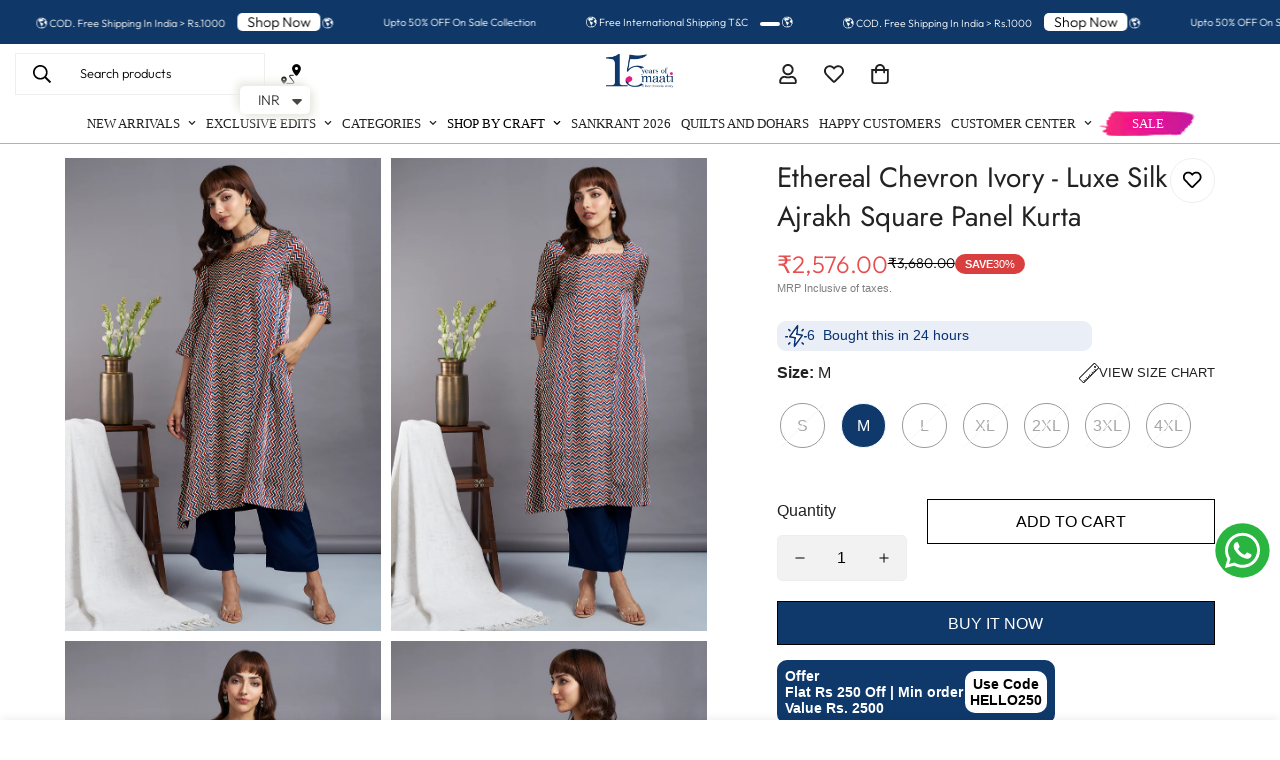

--- FILE ---
content_type: text/css; charset=utf-8
request_url: https://checkout.shopflo.co/stable/assets/ui-s0EIhQu4.css
body_size: 9798
content:
*,:before,:after,::backdrop{--tw-border-spacing-x:0;--tw-border-spacing-y:0;--tw-translate-x:0;--tw-translate-y:0;--tw-rotate:0;--tw-skew-x:0;--tw-skew-y:0;--tw-scale-x:1;--tw-scale-y:1;--tw-pan-x: ;--tw-pan-y: ;--tw-pinch-zoom: ;--tw-scroll-snap-strictness:proximity;--tw-gradient-from-position: ;--tw-gradient-via-position: ;--tw-gradient-to-position: ;--tw-ordinal: ;--tw-slashed-zero: ;--tw-numeric-figure: ;--tw-numeric-spacing: ;--tw-numeric-fraction: ;--tw-ring-inset: ;--tw-ring-offset-width:0px;--tw-ring-offset-color:#fff;--tw-ring-color:#3b82f680;--tw-ring-offset-shadow:0 0 #0000;--tw-ring-shadow:0 0 #0000;--tw-shadow:0 0 #0000;--tw-shadow-colored:0 0 #0000;--tw-blur: ;--tw-brightness: ;--tw-contrast: ;--tw-grayscale: ;--tw-hue-rotate: ;--tw-invert: ;--tw-saturate: ;--tw-sepia: ;--tw-drop-shadow: ;--tw-backdrop-blur: ;--tw-backdrop-brightness: ;--tw-backdrop-contrast: ;--tw-backdrop-grayscale: ;--tw-backdrop-hue-rotate: ;--tw-backdrop-invert: ;--tw-backdrop-opacity: ;--tw-backdrop-saturate: ;--tw-backdrop-sepia: ;--tw-contain-size: ;--tw-contain-layout: ;--tw-contain-paint: ;--tw-contain-style: }*,:before,:after{box-sizing:border-box;border:0 solid #e5e7eb}:before,:after{--tw-content:""}html,:host{-webkit-text-size-adjust:100%;tab-size:4;font-feature-settings:normal;font-variation-settings:normal;-webkit-tap-highlight-color:transparent;font-family:ui-sans-serif,system-ui,sans-serif,Apple Color Emoji,Segoe UI Emoji,Segoe UI Symbol,Noto Color Emoji;line-height:1.5}body{line-height:inherit;margin:0}hr{height:0;color:inherit;border-top-width:1px}abbr:where([title]){-webkit-text-decoration:underline dotted;text-decoration:underline dotted}h1,h2,h3,h4,h5,h6{font-size:inherit;font-weight:inherit}a{color:inherit;-webkit-text-decoration:inherit;text-decoration:inherit}b,strong{font-weight:bolder}code,kbd,samp,pre{font-feature-settings:normal;font-variation-settings:normal;font-family:ui-monospace,SFMono-Regular,Menlo,Monaco,Consolas,Liberation Mono,Courier New,monospace;font-size:1em}small{font-size:80%}sub,sup{vertical-align:baseline;font-size:75%;line-height:0;position:relative}sub{bottom:-.25em}sup{top:-.5em}table{text-indent:0;border-color:inherit;border-collapse:collapse}button,input,optgroup,select,textarea{font-feature-settings:inherit;font-variation-settings:inherit;font-family:inherit;font-size:100%;font-weight:inherit;line-height:inherit;letter-spacing:inherit;color:inherit;margin:0;padding:0}button,select{text-transform:none}button,input:where([type=button]),input:where([type=reset]),input:where([type=submit]){-webkit-appearance:button;background-color:#0000;background-image:none}:-moz-focusring{outline:auto}:-moz-ui-invalid{box-shadow:none}progress{vertical-align:baseline}::-webkit-inner-spin-button{height:auto}::-webkit-outer-spin-button{height:auto}[type=search]{-webkit-appearance:textfield;outline-offset:-2px}::-webkit-search-decoration{-webkit-appearance:none}::-webkit-file-upload-button{-webkit-appearance:button;font:inherit}summary{display:list-item}blockquote,dl,dd,h1,h2,h3,h4,h5,h6,hr,figure,p,pre{margin:0}fieldset{margin:0;padding:0}legend{padding:0}ol,ul,menu{margin:0;padding:0;list-style:none}dialog{padding:0}textarea{resize:vertical}input::-moz-placeholder{opacity:1;color:#9ca3af}textarea::-moz-placeholder{opacity:1;color:#9ca3af}input::placeholder,textarea::placeholder{opacity:1;color:#9ca3af}button,[role=button]{cursor:pointer}:disabled{cursor:default}img,svg,video,canvas,audio,iframe,embed,object{vertical-align:middle;display:block}img,video{max-width:100%;height:auto}[hidden]:where(:not([hidden=until-found])){display:none}*{--webkit-font-smoothing:antialiased;outline-color:var(--flo-primary-dark-color)}.ui-container{width:100%}@media (min-width:640px){.ui-container{max-width:640px}}@media (min-width:768px){.ui-container{max-width:768px}}@media (min-width:1024px){.ui-container{max-width:1024px}}@media (min-width:1280px){.ui-container{max-width:1280px}}@media (min-width:1536px){.ui-container{max-width:1536px}}.checkbox-primary{border-color:var(--flo-primary-dark-color);background-color:#fff}.checkbox-primary:checked{background-color:var(--flo-primary-dark-color);border-color:var(--flo-primary-dark-color)}.checkbox-secondary{border-color:var(--flo-coal-dark-color);background-color:#fff}.checkbox-secondary:checked{background-color:var(--flo-coal-dark-color);border-color:var(--flo-coal-dark-color)}.ui-sr-only{clip:rect(0,0,0,0);white-space:nowrap;border-width:0;width:1px;height:1px;margin:-1px;padding:0;position:absolute;overflow:hidden}.ui-pointer-events-none{pointer-events:none}.ui-fixed{position:fixed}.ui-absolute{position:absolute}.ui-relative{position:relative}.ui-inset-0{inset:0}.ui-inset-x-0{left:0;right:0}.ui-inset-y-0{top:0;bottom:0}.-ui-bottom-12{bottom:-3rem}.-ui-left-12{left:-3rem}.-ui-right-12{right:-3rem}.-ui-right-4{right:-1rem}.-ui-top-12{top:-3rem}.-ui-top-4{top:-1rem}.ui-bottom-0{bottom:0}.ui-left-0{left:0}.ui-left-1\/2{left:50%}.ui-left-2\.5{left:.625rem}.ui-left-\[-15px\]{left:-15px}.ui-right-0{right:0}.ui-right-2{right:.5rem}.ui-right-2\.5{right:.625rem}.ui-right-3{right:.75rem}.ui-right-\[-15px\]{right:-15px}.ui-top-0{top:0}.ui-top-1\/2,.ui-top-\[50\%\]{top:50%}.-ui-z-10{z-index:-10}.ui-z-10{z-index:10}.ui-z-50{z-index:50}.ui-z-\[2\]{z-index:2}.ui-z-\[9999\]{z-index:9999}.ui-float-left{float:left}.ui-mx-1{margin-left:.25rem;margin-right:.25rem}.ui-mx-auto{margin-left:auto;margin-right:auto}.ui-my-1{margin-top:.25rem;margin-bottom:.25rem}.ui-my-4{margin-top:1rem;margin-bottom:1rem}.-ui-ml-4{margin-left:-1rem}.-ui-mt-4{margin-top:-1rem}.ui-mb-2{margin-bottom:.5rem}.ui-mb-4{margin-bottom:1rem}.ui-ml-6{margin-left:1.5rem}.ui-ml-\[1px\]{margin-left:1px}.ui-ml-\[2px\]{margin-left:2px}.ui-ml-\[3px\]{margin-left:3px}.ui-mr-1{margin-right:.25rem}.ui-mr-6{margin-right:1.5rem}.ui-mt-1{margin-top:.25rem}.ui-mt-10{margin-top:2.5rem}.ui-mt-2{margin-top:.5rem}.ui-mt-4{margin-top:1rem}.ui-mt-\[2px\]{margin-top:2px}.ui-mt-\[3px\]{margin-top:3px}.ui-mt-\[4px\]{margin-top:4px}.ui-block{display:block}.ui-inline-block{display:inline-block}.ui-flex{display:flex}.ui-inline-flex{display:inline-flex}.ui-hidden{display:none}.ui-size-2\.5{width:.625rem;height:.625rem}.ui-size-fit{width:fit-content;height:fit-content}.ui-h-10{height:2.5rem}.ui-h-11{height:2.75rem}.ui-h-3{height:.75rem}.ui-h-3\.5{height:.875rem}.ui-h-4{height:1rem}.ui-h-5{height:1.25rem}.ui-h-6{height:1.5rem}.ui-h-7{height:1.75rem}.ui-h-8{height:2rem}.ui-h-9{height:2.25rem}.ui-h-\[1\.2em\]{height:1.2em}.ui-h-\[10px\]{height:10px}.ui-h-\[110px\]{height:110px}.ui-h-\[140px\]{height:140px}.ui-h-\[2em\]{height:2em}.ui-h-\[47px\]{height:47px}.ui-h-\[55px\]{height:55px}.ui-h-\[var\(--radix-select-trigger-height\)\]{height:var(--radix-select-trigger-height)}.ui-h-fit{height:fit-content}.ui-h-full{height:100%}.ui-h-px{height:1px}.ui-max-h-14{max-height:3.5rem}.ui-max-h-\[--radix-select-content-available-height\]{max-height:var(--radix-select-content-available-height)}.ui-max-h-\[230px\]{max-height:230px}.ui-min-h-14{min-height:3.5rem}.ui-min-h-16{min-height:4rem}.ui-min-h-\[100px\]{min-height:100px}.ui-min-h-\[116px\]{min-height:116px}.ui-min-h-\[120px\]{min-height:120px}.ui-min-h-\[128px\]{min-height:128px}.ui-min-h-\[80px\]{min-height:80px}.\!ui-w-full{width:100%!important}.ui-w-1\/4{width:25%}.ui-w-10{width:2.5rem}.ui-w-14{width:3.5rem}.ui-w-24{width:6rem}.ui-w-3{width:.75rem}.ui-w-3\.5{width:.875rem}.ui-w-3\/4{width:75%}.ui-w-4{width:1rem}.ui-w-5{width:1.25rem}.ui-w-6{width:1.5rem}.ui-w-64{width:16rem}.ui-w-72{width:18rem}.ui-w-8{width:2rem}.ui-w-\[0\.65em\]{width:.65em}.ui-w-\[1\.8ch\]{width:1.8ch}.ui-w-\[100\%\]{width:100%}.ui-w-\[240px\]{width:240px}.ui-w-\[410px\]{width:410px}.ui-w-\[90\%\]{width:90%}.ui-w-\[var\(--radix-popover-trigger-width\)\]{width:var(--radix-popover-trigger-width)}.ui-w-\[var\(--radix-popper-anchor-width\)\]{width:var(--radix-popper-anchor-width)}.ui-w-fit{width:fit-content}.ui-w-full{width:100%}.ui-min-w-0{min-width:0}.ui-min-w-\[8rem\]{min-width:8rem}.ui-min-w-\[var\(--radix-select-trigger-width\)\]{min-width:var(--radix-select-trigger-width)}.ui-max-w-14{max-width:3.5rem}.ui-max-w-3xl{max-width:48rem}.ui-max-w-\[200px\]{max-width:200px}.ui-max-w-md{max-width:28rem}.ui-max-w-none{max-width:none}.ui-flex-1{flex:1}.ui-flex-\[0_0_100\%\]{flex:0 0 100%}.ui-flex-\[0_0_50\%\]{flex:0 0 50%}.ui-flex-\[0_0_auto\]{flex:none}.ui-shrink-0{flex-shrink:0}.ui-grow-0{flex-grow:0}.ui-basis-full{flex-basis:100%}.ui-origin-\[--radix-hover-card-content-transform-origin\]{transform-origin:var(--radix-hover-card-content-transform-origin)}.ui-origin-\[--radix-popover-content-transform-origin\]{transform-origin:var(--radix-popover-content-transform-origin)}.ui-origin-\[--radix-select-content-transform-origin\]{transform-origin:var(--radix-select-content-transform-origin)}.-ui-translate-x-1\/2{--tw-translate-x:-50%;transform:translate(var(--tw-translate-x),var(--tw-translate-y))rotate(var(--tw-rotate))skewX(var(--tw-skew-x))skewY(var(--tw-skew-y))scaleX(var(--tw-scale-x))scaleY(var(--tw-scale-y))}.-ui-translate-y-0\.5{--tw-translate-y:-.125rem;transform:translate(var(--tw-translate-x),var(--tw-translate-y))rotate(var(--tw-rotate))skewX(var(--tw-skew-x))skewY(var(--tw-skew-y))scaleX(var(--tw-scale-x))scaleY(var(--tw-scale-y))}.-ui-translate-y-1\/2,.ui--translate-y-1\/2{--tw-translate-y:-50%;transform:translate(var(--tw-translate-x),var(--tw-translate-y))rotate(var(--tw-rotate))skewX(var(--tw-skew-x))skewY(var(--tw-skew-y))scaleX(var(--tw-scale-x))scaleY(var(--tw-scale-y))}.ui-translate-x-0{--tw-translate-x:0px;transform:translate(var(--tw-translate-x),var(--tw-translate-y))rotate(var(--tw-rotate))skewX(var(--tw-skew-x))skewY(var(--tw-skew-y))scaleX(var(--tw-scale-x))scaleY(var(--tw-scale-y))}.ui-translate-y-0{--tw-translate-y:0px;transform:translate(var(--tw-translate-x),var(--tw-translate-y))rotate(var(--tw-rotate))skewX(var(--tw-skew-x))skewY(var(--tw-skew-y))scaleX(var(--tw-scale-x))scaleY(var(--tw-scale-y))}.ui-translate-y-\[-50\%\]{--tw-translate-y:-50%;transform:translate(var(--tw-translate-x),var(--tw-translate-y))rotate(var(--tw-rotate))skewX(var(--tw-skew-x))skewY(var(--tw-skew-y))scaleX(var(--tw-scale-x))scaleY(var(--tw-scale-y))}.ui-translate-y-\[calc\(-50\%_-_2px\)\]{--tw-translate-y:calc(-50% - 2px);transform:translate(var(--tw-translate-x),var(--tw-translate-y))rotate(var(--tw-rotate))skewX(var(--tw-skew-x))skewY(var(--tw-skew-y))scaleX(var(--tw-scale-x))scaleY(var(--tw-scale-y))}.ui-rotate-45{--tw-rotate:45deg;transform:translate(var(--tw-translate-x),var(--tw-translate-y))rotate(var(--tw-rotate))skewX(var(--tw-skew-x))skewY(var(--tw-skew-y))scaleX(var(--tw-scale-x))scaleY(var(--tw-scale-y))}.ui-rotate-90{--tw-rotate:90deg;transform:translate(var(--tw-translate-x),var(--tw-translate-y))rotate(var(--tw-rotate))skewX(var(--tw-skew-x))skewY(var(--tw-skew-y))scaleX(var(--tw-scale-x))scaleY(var(--tw-scale-y))}.ui-scale-100{--tw-scale-x:1;--tw-scale-y:1;transform:translate(var(--tw-translate-x),var(--tw-translate-y))rotate(var(--tw-rotate))skewX(var(--tw-skew-x))skewY(var(--tw-skew-y))scaleX(var(--tw-scale-x))scaleY(var(--tw-scale-y))}.ui-scale-50{--tw-scale-x:.5;--tw-scale-y:.5;transform:translate(var(--tw-translate-x),var(--tw-translate-y))rotate(var(--tw-rotate))skewX(var(--tw-skew-x))skewY(var(--tw-skew-y))scaleX(var(--tw-scale-x))scaleY(var(--tw-scale-y))}.ui-scale-90{--tw-scale-x:.9;--tw-scale-y:.9;transform:translate(var(--tw-translate-x),var(--tw-translate-y))rotate(var(--tw-rotate))skewX(var(--tw-skew-x))skewY(var(--tw-skew-y))scaleX(var(--tw-scale-x))scaleY(var(--tw-scale-y))}.ui-transform{transform:translate(var(--tw-translate-x),var(--tw-translate-y))rotate(var(--tw-rotate))skewX(var(--tw-skew-x))skewY(var(--tw-skew-y))scaleX(var(--tw-scale-x))scaleY(var(--tw-scale-y))}@keyframes ui-spin{to{transform:rotate(360deg)}}.ui-animate-spin{animation:1s linear infinite ui-spin}.ui-cursor-default{cursor:default}.ui-cursor-not-allowed{cursor:not-allowed}.ui-cursor-pointer{cursor:pointer}.ui-touch-pan-y{--tw-pan-y:pan-y;touch-action:var(--tw-pan-x)var(--tw-pan-y)var(--tw-pinch-zoom)}.ui-touch-manipulation{touch-action:manipulation}.ui-select-none{-webkit-user-select:none;user-select:none}.ui-resize-none{resize:none}.ui-appearance-none{appearance:none}.ui-flex-row{flex-direction:row}.ui-flex-col{flex-direction:column}.ui-flex-col-reverse{flex-direction:column-reverse}.ui-items-start{align-items:flex-start}.ui-items-center{align-items:center}.ui-justify-start{justify-content:flex-start}.ui-justify-end{justify-content:flex-end}.ui-justify-center{justify-content:center}.ui-justify-between{justify-content:space-between}.ui-gap-0\.5{gap:.125rem}.ui-gap-1{gap:.25rem}.ui-gap-2{gap:.5rem}.ui-gap-3{gap:.75rem}.ui-gap-4{gap:1rem}.ui-gap-6{gap:1.5rem}.ui-gap-8{gap:2rem}.ui-space-x-1>:not([hidden])~:not([hidden]){--tw-space-x-reverse:0;margin-right:calc(.25rem*var(--tw-space-x-reverse));margin-left:calc(.25rem*calc(1 - var(--tw-space-x-reverse)))}.ui-space-y-2>:not([hidden])~:not([hidden]){--tw-space-y-reverse:0;margin-top:calc(.5rem*calc(1 - var(--tw-space-y-reverse)));margin-bottom:calc(.5rem*var(--tw-space-y-reverse))}.ui-space-y-4>:not([hidden])~:not([hidden]){--tw-space-y-reverse:0;margin-top:calc(1rem*calc(1 - var(--tw-space-y-reverse)));margin-bottom:calc(1rem*var(--tw-space-y-reverse))}.ui-space-y-6>:not([hidden])~:not([hidden]){--tw-space-y-reverse:0;margin-top:calc(1.5rem*calc(1 - var(--tw-space-y-reverse)));margin-bottom:calc(1.5rem*var(--tw-space-y-reverse))}.ui-overflow-auto{overflow:auto}.ui-overflow-hidden{overflow:hidden}.ui-overflow-visible{overflow:visible}.ui-overflow-y-auto{overflow-y:auto}.ui-overflow-x-hidden{overflow-x:hidden}.ui-overflow-y-scroll{overflow-y:scroll}.ui-overscroll-contain{overscroll-behavior:contain}.ui-truncate{text-overflow:ellipsis;white-space:nowrap;overflow:hidden}.ui-whitespace-nowrap{white-space:nowrap}.ui-text-balance{text-wrap:balance}.\!ui-rounded-none{border-radius:var(--flo-border-radius-none)!important}.ui-rounded{border-radius:var(--flo-border-radius-lg)}.ui-rounded-\[10px\]{border-radius:10px}.ui-rounded-\[2px\]{border-radius:2px}.ui-rounded-\[4px\]{border-radius:4px}.ui-rounded-\[6px\]{border-radius:6px}.ui-rounded-\[8px\]{border-radius:8px}.ui-rounded-\[inherit\]{border-radius:inherit}.ui-rounded-full{border-radius:9999px}.ui-rounded-lg{border-radius:var(--radius)}.ui-rounded-md{border-radius:calc(var(--radius) - 2px)}.ui-rounded-sm{border-radius:calc(var(--radius) - 4px)}.ui-rounded-xl{border-radius:var(--flo-border-radius-xl)}.ui-rounded-b-lg{border-bottom-right-radius:var(--radius);border-bottom-left-radius:var(--radius)}.ui-rounded-t-2xl{border-top-left-radius:var(--flo-border-radius-2xl);border-top-right-radius:var(--flo-border-radius-2xl)}.ui-border{border-width:var(--flo-border-width-2)}.ui-border-0{border-width:var(--flo-border-width-0)}.ui-border-1{border-width:var(--flo-border-width-1)}.ui-border-2{border-width:var(--flo-border-width-2)}.ui-border-\[1px\]{border-width:1px}.ui-border-\[2px\]{border-width:2px}.ui-border-b{border-bottom-width:var(--flo-border-width-2)}.ui-border-b-1{border-bottom-width:var(--flo-border-width-1)}.ui-border-l{border-left-width:var(--flo-border-width-2)}.ui-border-r{border-right-width:var(--flo-border-width-2)}.ui-border-t-0{border-top-width:var(--flo-border-width-0)}.ui-border-dashed{border-style:dashed}.ui-border-none{border-style:none}.ui-border-gray-200{--tw-border-opacity:1;border-color:rgb(229 231 235/var(--tw-border-opacity,1))}.ui-border-gray-dark{border-color:var(--flo-gray-dark-color)}.ui-border-gray-light{border-color:var(--flo-gray-light-color)}.ui-border-primary-dark{border-color:var(--flo-primary-dark-color)}.ui-border-red-dark{border-color:var(--flo-red-dark-color)}.ui-border-white{--tw-border-opacity:1;border-color:rgb(255 255 255/var(--tw-border-opacity,1))}.ui-border-t-gray-lighter{border-top-color:var(--flo-gray-lighter-color)}.ui-bg-background{background-color:hsl(var(--background))}.ui-bg-black\/80{background-color:#000c}.ui-bg-gray-200{--tw-bg-opacity:1;background-color:rgb(229 231 235/var(--tw-bg-opacity,1))}.ui-bg-gray-light{background-color:var(--flo-gray-light-color)}.ui-bg-muted{background-color:hsl(var(--muted))}.ui-bg-popover{background-color:hsl(var(--popover))}.ui-bg-primary{background-color:hsl(var(--primary))}.ui-bg-primary-dark{background-color:var(--flo-primary-dark-color)}.ui-bg-red-700{--tw-bg-opacity:1;background-color:rgb(203 39 17/var(--tw-bg-opacity,1))}.ui-bg-transparent{background-color:#0000}.ui-bg-white{--tw-bg-opacity:1;background-color:rgb(255 255 255/var(--tw-bg-opacity,1))}.ui-bg-zinc-400{--tw-bg-opacity:1;background-color:rgb(161 161 170/var(--tw-bg-opacity,1))}.ui-bg-zinc-400\/10{background-color:#a1a1aa1a}.ui-bg-zinc-50{--tw-bg-opacity:1;background-color:rgb(250 250 250/var(--tw-bg-opacity,1))}.ui-bg-gradient-to-b{background-image:linear-gradient(to bottom,var(--tw-gradient-stops))}.ui-bg-gradient-to-r{background-image:linear-gradient(to right,var(--tw-gradient-stops))}.ui-from-\[\#6172F3\]{--tw-gradient-from:#6172f3 var(--tw-gradient-from-position);--tw-gradient-to:#6172f300 var(--tw-gradient-to-position);--tw-gradient-stops:var(--tw-gradient-from),var(--tw-gradient-to)}.ui-from-indigo-500\/80{--tw-gradient-from:#4760ffcc var(--tw-gradient-from-position);--tw-gradient-to:#4760ff00 var(--tw-gradient-to-position);--tw-gradient-stops:var(--tw-gradient-from),var(--tw-gradient-to)}.ui-from-indigo-600\/80{--tw-gradient-from:#3641f5cc var(--tw-gradient-from-position);--tw-gradient-to:#3641f500 var(--tw-gradient-to-position);--tw-gradient-stops:var(--tw-gradient-from),var(--tw-gradient-to)}.ui-from-white\/0{--tw-gradient-from:#fff0 var(--tw-gradient-from-position);--tw-gradient-to:#fff0 var(--tw-gradient-to-position);--tw-gradient-stops:var(--tw-gradient-from),var(--tw-gradient-to)}.ui-via-white{--tw-gradient-to:#fff0 var(--tw-gradient-to-position);--tw-gradient-stops:var(--tw-gradient-from),#fff var(--tw-gradient-via-position),var(--tw-gradient-to)}.ui-to-\[\#1CF0CA\]{--tw-gradient-to:#1cf0ca var(--tw-gradient-to-position)}.ui-to-indigo-500{--tw-gradient-to:#4760ff var(--tw-gradient-to-position)}.ui-to-indigo-600{--tw-gradient-to:#3641f5 var(--tw-gradient-to-position)}.ui-to-white\/0{--tw-gradient-to:#fff0 var(--tw-gradient-to-position)}.ui-to-yay-dark{--tw-gradient-to:var(--flo-yay-color)var(--tw-gradient-to-position)}.ui-bg-clip-text{-webkit-background-clip:text;background-clip:text}.ui-fill-primary{fill:hsl(var(--primary))}.ui-stroke-white{stroke:#fff}.ui-object-contain{-o-object-fit:contain;object-fit:contain}.ui-object-cover{-o-object-fit:cover;object-fit:cover}.\!ui-p-0{padding:0!important}.ui-p-1{padding:.25rem}.ui-p-1\.5{padding:.375rem}.ui-p-2{padding:.5rem}.ui-p-3{padding:.75rem}.ui-p-4{padding:1rem}.ui-p-6{padding:1.5rem}.ui-p-\[10px\]{padding:10px}.ui-p-\[14px\]{padding:14px}.ui-p-\[1px\]{padding:1px}.ui-p-\[2px\]{padding:2px}.ui-p-\[3px\]{padding:3px}.ui-p-\[4px\]{padding:4px}.ui-p-\[6px\]{padding:6px}.ui-px-1{padding-left:.25rem;padding-right:.25rem}.ui-px-2{padding-left:.5rem;padding-right:.5rem}.ui-px-2\.5{padding-left:.625rem;padding-right:.625rem}.ui-px-3{padding-left:.75rem;padding-right:.75rem}.ui-px-4{padding-left:1rem;padding-right:1rem}.ui-px-5{padding-left:1.25rem;padding-right:1.25rem}.ui-px-6{padding-left:1.5rem;padding-right:1.5rem}.ui-px-8{padding-left:2rem;padding-right:2rem}.ui-px-\[10px\]{padding-left:10px;padding-right:10px}.ui-px-\[6px\]{padding-left:6px;padding-right:6px}.ui-px-\[8px\]{padding-left:8px;padding-right:8px}.ui-py-1{padding-top:.25rem;padding-bottom:.25rem}.ui-py-1\.5{padding-top:.375rem;padding-bottom:.375rem}.ui-py-2{padding-top:.5rem;padding-bottom:.5rem}.ui-py-2\.5{padding-top:.625rem;padding-bottom:.625rem}.ui-py-3{padding-top:.75rem;padding-bottom:.75rem}.ui-py-8{padding-top:2rem;padding-bottom:2rem}.ui-py-\[11px\]{padding-top:11px;padding-bottom:11px}.ui-py-\[15px\]{padding-top:15px;padding-bottom:15px}.ui-py-\[1px\]{padding-top:1px;padding-bottom:1px}.ui-py-\[4px\]{padding-top:4px;padding-bottom:4px}.ui-py-\[5px\]{padding-top:5px;padding-bottom:5px}.ui-py-\[7px\]{padding-top:7px;padding-bottom:7px}.ui-pb-1{padding-bottom:.25rem}.ui-pb-2{padding-bottom:.5rem}.ui-pb-4{padding-bottom:1rem}.ui-pl-2{padding-left:.5rem}.ui-pl-2\.5{padding-left:.625rem}.ui-pl-4{padding-left:1rem}.ui-pr-2{padding-right:.5rem}.ui-pr-6{padding-right:1.5rem}.ui-pr-8{padding-right:2rem}.ui-pt-0{padding-top:0}.ui-pt-2{padding-top:.5rem}.ui-pt-3{padding-top:.75rem}.ui-pt-4{padding-top:1rem}.ui-pt-6{padding-top:1.5rem}.ui-text-left{text-align:left}.ui-text-center{text-align:center}.\!ui-text-text-xs-medium{letter-spacing:-.01em!important;font-size:12px!important;font-weight:500!important;line-height:18px!important}.ui-text-\[20px\]{font-size:20px}.ui-text-\[30px\]{font-size:30px}.ui-text-\[8px\]{font-size:8px}.ui-text-display-sm-semibold{letter-spacing:-.02em;font-size:30px;font-weight:600;line-height:38px}.ui-text-lg{font-size:1.25rem;line-height:1.465rem}.ui-text-sm{font-size:.875rem;line-height:1rem}.ui-text-text-sm-medium{letter-spacing:-.01em;font-size:14px;font-weight:500;line-height:22px}.ui-text-text-sm-regular{letter-spacing:-.01em;font-size:14px;font-weight:400;line-height:22px}.ui-text-text-sm-semibold{letter-spacing:-.01em;font-size:14px;font-weight:600;line-height:22px}.ui-text-text-xs-medium{letter-spacing:-.01em;font-size:12px;font-weight:500;line-height:18px}.ui-text-text-xs-regular{letter-spacing:-.01em;font-size:12px;font-weight:400;line-height:18px}.ui-text-text-xs-semibold{letter-spacing:-.01em;font-size:12px;font-weight:600;line-height:18px}.ui-text-text-xxs-medium{letter-spacing:-.01em;font-size:10px;font-weight:500;line-height:16px}.ui-text-text-xxs-semibold{letter-spacing:-.01em;font-size:10px;font-weight:600;line-height:16px}.ui-text-xs{font-size:.75rem;line-height:.875rem}.ui-text-xxl{font-size:2.25rem;line-height:2.625rem}.ui-text-xxs{font-size:.625rem;line-height:.75rem}.ui-font-bold{font-weight:700}.ui-font-medium{font-weight:500}.ui-font-semibold{font-weight:600}.ui-leading-6{line-height:1.5rem}.ui-leading-normal{line-height:1.5}.ui-text-coal-lighter{color:var(--flo-coal-lighter-color)}.ui-text-foreground{color:hsl(var(--foreground))}.ui-text-gray-500{--tw-text-opacity:1;color:rgb(107 114 128/var(--tw-text-opacity,1))}.ui-text-gray-600{--tw-text-opacity:1;color:rgb(75 85 99/var(--tw-text-opacity,1))}.ui-text-gray-700{--tw-text-opacity:1;color:rgb(55 65 81/var(--tw-text-opacity,1))}.ui-text-gray-dark{color:var(--flo-gray-dark-color)}.ui-text-gray-medium{color:var(--flo-gray-medium-color)}.ui-text-indigo-500{--tw-text-opacity:1;color:rgb(71 96 255/var(--tw-text-opacity,1))}.ui-text-indigo-600{--tw-text-opacity:1;color:rgb(54 65 245/var(--tw-text-opacity,1))}.ui-text-muted-foreground{color:hsl(var(--muted-foreground))}.ui-text-popover-foreground{color:hsl(var(--popover-foreground))}.ui-text-primary-dark{color:var(--flo-primary-dark-color)}.ui-text-red-500{--tw-text-opacity:1;color:rgb(239 68 68/var(--tw-text-opacity,1))}.ui-text-red-600{--tw-text-opacity:1;color:rgb(220 38 38/var(--tw-text-opacity,1))}.ui-text-red-700{--tw-text-opacity:1;color:rgb(203 39 17/var(--tw-text-opacity,1))}.ui-text-red-dark{color:var(--flo-red-dark-color)}.ui-text-transparent{color:#0000}.ui-text-white{--tw-text-opacity:1;color:rgb(255 255 255/var(--tw-text-opacity,1))}.ui-text-yay-dark{color:var(--flo-yay-color)}.ui-text-zinc-400{--tw-text-opacity:1;color:rgb(161 161 170/var(--tw-text-opacity,1))}.ui-text-zinc-50{--tw-text-opacity:1;color:rgb(250 250 250/var(--tw-text-opacity,1))}.ui-text-zinc-500{--tw-text-opacity:1;color:rgb(113 113 122/var(--tw-text-opacity,1))}.ui-text-zinc-600{--tw-text-opacity:1;color:rgb(82 82 91/var(--tw-text-opacity,1))}.ui-text-zinc-800{--tw-text-opacity:1;color:rgb(39 39 42/var(--tw-text-opacity,1))}.ui-accent-gray-700{accent-color:#374151}.ui-opacity-20{opacity:.2}.ui-opacity-30{opacity:.3}.ui-opacity-40{opacity:.4}.ui-opacity-50{opacity:.5}.ui-opacity-80{opacity:.8}.ui-shadow-\[0_0_0_0\.5px_rgba\(9\,9\,11\,0\.12\)\,0_16px_16px_-6px_rgba\(9\,9\,11\,0\.12\)\,0_2px_10px_-6px_rgba\(9\,9\,11\,0\.48\)\]{--tw-shadow:0 0 0 .5px #09090b1f,0 16px 16px -6px #09090b1f,0 2px 10px -6px #09090b7a;--tw-shadow-colored:0 0 0 .5px var(--tw-shadow-color),0 16px 16px -6px var(--tw-shadow-color),0 2px 10px -6px var(--tw-shadow-color);box-shadow:var(--tw-ring-offset-shadow,0 0 #0000),var(--tw-ring-shadow,0 0 #0000),var(--tw-shadow)}.ui-shadow-\[0px_2px_4px_0px_\#00000040\]{--tw-shadow:0px 2px 4px 0px #00000040;--tw-shadow-colored:0px 2px 4px 0px var(--tw-shadow-color);box-shadow:var(--tw-ring-offset-shadow,0 0 #0000),var(--tw-ring-shadow,0 0 #0000),var(--tw-shadow)}.ui-shadow-\[inset_0px_-3px_0px_0px_rgba\(255\,255\,255\,0\.4\)\,inset_0px_0px_0px_1px_rgba\(0\,0\,0\,0\.24\)\,0px_1px_0px_0px_rgba\(0\,0\,0\,0\.12\)\,0px_5px_6px_-2px_rgba\(128\,152\,249\,0\.3\)\]{--tw-shadow:inset 0px -3px 0px 0px #fff6,inset 0px 0px 0px 1px #0000003d,0px 1px 0px 0px #0000001f,0px 5px 6px -2px #8098f94d;--tw-shadow-colored:inset 0px -3px 0px 0px var(--tw-shadow-color),inset 0px 0px 0px 1px var(--tw-shadow-color),0px 1px 0px 0px var(--tw-shadow-color),0px 5px 6px -2px var(--tw-shadow-color);box-shadow:var(--tw-ring-offset-shadow,0 0 #0000),var(--tw-ring-shadow,0 0 #0000),var(--tw-shadow)}.ui-shadow-lg{--tw-shadow:0 10px 15px -3px #0000001a,0 4px 6px -4px #0000001a;--tw-shadow-colored:0 10px 15px -3px var(--tw-shadow-color),0 4px 6px -4px var(--tw-shadow-color);box-shadow:var(--tw-ring-offset-shadow,0 0 #0000),var(--tw-ring-shadow,0 0 #0000),var(--tw-shadow)}.ui-shadow-md{--tw-shadow:0 4px 6px -1px #0000001a,0 2px 4px -2px #0000001a;--tw-shadow-colored:0 4px 6px -1px var(--tw-shadow-color),0 2px 4px -2px var(--tw-shadow-color);box-shadow:var(--tw-ring-offset-shadow,0 0 #0000),var(--tw-ring-shadow,0 0 #0000),var(--tw-shadow)}.ui-shadow-none{--tw-shadow:0 0 #0000;--tw-shadow-colored:0 0 #0000;box-shadow:var(--tw-ring-offset-shadow,0 0 #0000),var(--tw-ring-shadow,0 0 #0000),var(--tw-shadow)}.ui-shadow-xl{--tw-shadow:0 20px 25px -5px #0000001a,0 8px 10px -6px #0000001a;--tw-shadow-colored:0 20px 25px -5px var(--tw-shadow-color),0 8px 10px -6px var(--tw-shadow-color);box-shadow:var(--tw-ring-offset-shadow,0 0 #0000),var(--tw-ring-shadow,0 0 #0000),var(--tw-shadow)}.ui-outline-none{outline-offset:2px;outline:2px solid #0000}.ui-ring-offset-background{--tw-ring-offset-color:hsl(var(--background))}.ui-transition{transition-property:color,background-color,border-color,text-decoration-color,fill,stroke,opacity,box-shadow,transform,filter,-webkit-backdrop-filter,backdrop-filter;transition-duration:.15s;transition-timing-function:cubic-bezier(.4,0,.2,1)}.ui-transition-all{transition-property:all;transition-duration:.15s;transition-timing-function:cubic-bezier(.4,0,.2,1)}.ui-transition-colors{transition-property:color,background-color,border-color,text-decoration-color,fill,stroke;transition-duration:.15s;transition-timing-function:cubic-bezier(.4,0,.2,1)}.ui-transition-transform{transition-property:transform;transition-duration:.15s;transition-timing-function:cubic-bezier(.4,0,.2,1)}.ui-duration-200{transition-duration:.2s}.ui-duration-300{transition-duration:.3s}.ui-ease-out{transition-timing-function:cubic-bezier(0,0,.2,1)}@keyframes enter{0%{opacity:var(--tw-enter-opacity,1);transform:translate3d(var(--tw-enter-translate-x,0),var(--tw-enter-translate-y,0),0)scale3d(var(--tw-enter-scale,1),var(--tw-enter-scale,1),var(--tw-enter-scale,1))rotate(var(--tw-enter-rotate,0))}}@keyframes exit{to{opacity:var(--tw-exit-opacity,1);transform:translate3d(var(--tw-exit-translate-x,0),var(--tw-exit-translate-y,0),0)scale3d(var(--tw-exit-scale,1),var(--tw-exit-scale,1),var(--tw-exit-scale,1))rotate(var(--tw-exit-rotate,0))}}.ui-animate-in{--tw-enter-opacity:initial;--tw-enter-scale:initial;--tw-enter-rotate:initial;--tw-enter-translate-x:initial;--tw-enter-translate-y:initial;animation-name:enter;animation-duration:.15s}.ui-fade-in-0{--tw-enter-opacity:0}.ui-zoom-in-95{--tw-enter-scale:.95}.ui-duration-200{animation-duration:.2s}.ui-duration-300{animation-duration:.3s}.ui-ease-out{animation-timing-function:cubic-bezier(0,0,.2,1)}.shadow-surface-bright{box-shadow:inset 0 -1px #00000040,inset 0 .5px #00000040,inset 0 1.5px #ffffff4d,0 4px 8px #0000000d,0 3px 6px -3px #0003,0 1px #00000026}.shadow-icon-button-bright{box-shadow:inset 0 -.8px #00000040,inset 0 .5px #00000040,inset 0 1px #ffffff4d,0 4px 8px #0000000d,0 3px 6px -3px #0003,0 1px #00000026}.shadow-surface-outline{box-shadow:0 2px 6px -1px #0000001a,0 .5px #00000026}.bg-icon-button-bright{background:linear-gradient(#4760ffcc 0%,#4760ff 100%),#fff}.input-outline{box-shadow:0 0 0 1px #6a72823d,0 1px 3px #1a1a1a14}.input-file-outline{border:1.2px dashed var(--Border-strong,#d4d4d8)}.input-file-outline-uploading{border:1.2px dashed var(--Border-strong,#d4d4d899)}.input-file-outline-active{border:1.2px dashed var(--Border-strong,#d4d4d8);background:var(--Surface-Fill-Bg-lightest,#fafafa)}.select-outline{box-shadow:0 0 0 1px #6a72823d,0 1px 3px #1a1a1a14}.select-outline-content{box-shadow:0px 0px 0px .5px var(--Core-alpha-black-300,#09090b1f),0px 16px 12px -6px var(--Core-alpha-black-100,#09090b0f),0px 2px 10px -6px var(--Core-alpha-black-600,#09090b7a)}.\[-ms-overflow-style\:none\]{-ms-overflow-style:none}.\[scrollbar-width\:none\]{scrollbar-width:none}:root{--flo-primary-dark-color:#01cca7;--flo-coal-dark-color:#4d4d4d;--flo-coal-light-color:#6e6e6e;--flo-coal-medium-color:#515151;--flo-coal-lighter-color:#e0e0e0;--flo-coal-slate-color:#61636a;--flo-carbon-color:#1a1a1a;--flo-gray-dark-color:#949494;--flo-gray-light-color:#f0f0f0;--flo-gray-lighter-color:#f5f5f5;--flo-gray-lightest-color:#fafafa;--flo-gray-faintest-color:#f9f9f9;--flo-gray-medium-color:#b0b0b0;--flo-yellow-dark-color:#9c7309;--flo-yellow-light-color:#c7981f;--flo-yellow-lighter-color:#c7981f66;--flo-yellow-faintest-color:#efd0801a;--flo-yellow-faint-color:#efd08080;--flo-warning-dark-color:#dc6803;--flo-warning-light-color:#f79009;--flo-red-dark-color:#cb2711;--flo-ordchid-dark-color:#a34242;--flo-green-dark-color:44 135 74;--flo-green-light-color:#01a386;--flo-lavender-dark-color:#4b4a9c;--flo-orchid-dark-color:#a34242;--flo-orchid-light-color:#e49b9b33;--flo-orchid-lightest-color:#e49b9b14;--flo-orchid-faintest-color:#e49b9b66;--flo-yay-color:#2c874a;--flo-yay-light-color:#eaf3ed;--flo-yay-lighter-color:#f4f9f6;--flo-border-width-0:0;--flo-border-width-1:1px;--flo-border-width-2:2px;--flo-border-width-3:3px;--flo-border-width-4:4px;--flo-border-width-6:6px;--flo-border-width-8:8px;--flo-border-width-12:12px;--flo-border-radius-none:0;--flo-border-radius-xs:.125rem;--flo-border-radius-sm:.25rem;--flo-border-radius-md:.375rem;--flo-border-radius-lg:.5rem;--flo-border-radius-xl:.75rem;--flo-border-radius-2xl:1rem;--flo-border-radius-3xl:1.5rem;--flo-border-radius-4xl:2.5rem;--background:0 0% 100%;--foreground:0 0% 3.9%;--card:0 0% 100%;--card-foreground:0 0% 3.9%;--popover:0 0% 100%;--popover-foreground:0 0% 3.9%;--primary:0 0% 9%;--primary-foreground:0 0% 98%;--secondary:0 0% 96.1%;--secondary-foreground:0 0% 9%;--muted:0 0% 96.1%;--muted-foreground:0 0% 45.1%;--accent:0 0% 96.1%;--accent-foreground:0 0% 9%;--destructive:0 84.2% 60.2%;--destructive-foreground:0 0% 98%;--border:0 0% 89.8%;--input:0 0% 89.8%;--ring:0 0% 3.9%;--chart-1:12 76% 61%;--chart-2:173 58% 39%;--chart-3:197 37% 24%;--chart-4:43 74% 66%;--chart-5:27 87% 67%;--radius:.5rem}.ui-progress-bar-rail{width:100%;height:var(--progress-height);overflow:hidden}.ui-progress-bar-rail:after{box-shadow:var(--progress-bar-filled-shadow,0px -1px 2px 0px var(--progress-bar-shadow-color)inset);content:"";background:var(--progress-bar-filled-gradient,var(--progress-bar-filled-color));border-top-right-radius:2px;border-bottom-right-radius:2px;height:50%;transition:width .5s ease-in-out;position:absolute;top:50%;bottom:50%;left:0;transform:translateY(-50%);width:var(--progress-width)!important}input:-webkit-autofill{-webkit-text-fill-color:#000;transition:background-color 5000s ease-in-out;box-shadow:inset 0 0 0 1000px #0000}.ui-confetti-holder{position:relative}@keyframes ui-rotate{0%{transform:skew(var(--skew))rotate3d(var(--full-rotation))}to{transform:skew(var(--skew))rotate3d(var(--rotation-xyz),calc(var(--rotation-deg) + 360deg))}}@keyframes ui-translate{0%{opacity:1}to{transform:translateY(calc(var(--translate-y) + var(--fall-distance)))translateX(var(--translate-x));opacity:0}}.ui-confetti{--translate-y:calc(-200px*var(--translate-y-multiplier));--translate-x:calc(200px*var(--translate-x-multiplier));height:calc(var(--size)*var(--scale));width:calc(var(--size)*var(--scale));animation:ui-translate var(--transition-duration)var(--transition-delay)var(--transition-iteration-count)linear;opacity:0;pointer-events:none;position:absolute}.ui-confetti:before{--full-rotation:var(--rotation-xyz),var(--rotation-deg);content:"";background:var(--color);width:100%;height:100%;transform:skew(var(--skew))rotate3d(var(--full-rotation));animation:ui-rotate var(--transition-duration)var(--transition-delay)var(--transition-iteration-count)linear;display:block}.ui-rounded .ui-confetti:before{border-radius:50%}input[type=number]::-webkit-inner-spin-button{-webkit-appearance:none;margin:0}input[type=number]::-webkit-outer-spin-button{-webkit-appearance:none;margin:0}input[type=number]{-moz-appearance:textfield}@keyframes shimmer{0%{transform:translate(-100%)}to{transform:translate(100%)}}@keyframes ui-button-loading{0%{opacity:0}to{opacity:.95}}.scrollbar-hide{scrollbar-width:none}.scrollbar-hide::-webkit-scrollbar{display:none}.custom-ping{animation:2.5s cubic-bezier(0,0,.2,1) infinite custom-ping-frame}@keyframes custom-ping-frame{75%,to{opacity:0;transform:scale(1.4)}}.before\:ui-absolute:before{content:var(--tw-content);position:absolute}.before\:ui-bottom-0:before{content:var(--tw-content);bottom:0}.before\:ui-left-0:before{content:var(--tw-content);left:0}.before\:ui-top-0:before{content:var(--tw-content);top:0}.before\:ui-z-\[0\]:before{content:var(--tw-content);z-index:0}.before\:ui-z-\[1\]:before{content:var(--tw-content);z-index:1}.before\:ui-h-full:before{content:var(--tw-content);height:100%}.before\:ui-w-full:before{content:var(--tw-content);width:100%}@keyframes ui-ui-button-loading-width{0%{content:var(--tw-content);width:10%}to{content:var(--tw-content);width:85%}}.before\:ui-animate-\[ui-button-loading-width_3s_ease-in-out_forwards\]:before{content:var(--tw-content);animation:3s ease-in-out forwards ui-ui-button-loading-width}.before\:ui-rounded-\[4px\]:before{content:var(--tw-content);border-radius:4px}.before\:ui-rounded-\[6px\]:before{content:var(--tw-content);border-radius:6px}.before\:ui-rounded-lg:before{content:var(--tw-content);border-radius:var(--radius)}.before\:ui-rounded-xl:before{content:var(--tw-content);border-radius:var(--flo-border-radius-xl)}.before\:ui-border-1:before{content:var(--tw-content);border-width:var(--flo-border-width-1)}.before\:ui-border-zinc-200:before{content:var(--tw-content);--tw-border-opacity:1;border-color:rgb(228 228 231/var(--tw-border-opacity,1))}.before\:ui-bg-white\/12:before{content:var(--tw-content);background-color:#ffffff1f}.before\:ui-content-\[\'\'\]:before{--tw-content:"";content:var(--tw-content)}.after\:ui-rounded-\[10px\]:after{content:var(--tw-content);border-radius:10px}.after\:ui-rounded-\[14px\]:after{content:var(--tw-content);border-radius:14px}.after\:ui-bg-white:after{content:var(--tw-content);--tw-bg-opacity:1;background-color:rgb(255 255 255/var(--tw-bg-opacity,1))}.checked\:ui-border-0:checked{border-width:var(--flo-border-width-0)}.focus-within\:ui-border-b-2:focus-within{border-bottom-width:var(--flo-border-width-2)}.focus-within\:ui-border-primary-dark:focus-within{border-color:var(--flo-primary-dark-color)}.focus-within\:\!ui-bg-white:focus-within{--tw-bg-opacity:1!important;background-color:rgb(255 255 255/var(--tw-bg-opacity,1))!important}.focus-within\:input-outline-focus:focus-within{box-shadow:0px 0px 0px 5px #6a728233,0px 0px 0px 1.5px var(--Core-gray-600,#4a5565),0px 1.5px 4px 0px var(--Core-alpha-black-300,#1a1a1a1f)}.focus-within\:input-filled-focus:focus-within{box-shadow:0px 0px 0px 1.5px var(--Core-gray-600,#4a5565),0px 1.5px 4px 0px var(--Core-alpha-black-300,#1a1a1a1f);background-color:#fff}.hover\:ui-cursor-pointer:hover{cursor:pointer}.hover\:ui-border-gray-medium:hover{border-color:var(--flo-gray-medium-color)}.hover\:ui-bg-accent:hover{background-color:hsl(var(--accent))}.hover\:ui-bg-black\/10:hover{background-color:#0000001a}.hover\:ui-bg-black\/4:hover{background-color:#0000000a}.hover\:ui-bg-black\/6:hover{background-color:#0000000f}.hover\:ui-bg-gray-100:hover{--tw-bg-opacity:1;background-color:rgb(243 244 246/var(--tw-bg-opacity,1))}.hover\:ui-bg-gray-50:hover{--tw-bg-opacity:1;background-color:rgb(249 250 251/var(--tw-bg-opacity,1))}.hover\:ui-bg-zinc-400\/15:hover{background-color:#a1a1aa26}.hover\:ui-text-accent-foreground:hover{color:hsl(var(--accent-foreground))}.hover\:ui-text-destructive:hover{color:hsl(var(--destructive))}.hover\:ui-text-red-800:hover{--tw-text-opacity:1;color:rgb(153 27 27/var(--tw-text-opacity,1))}.hover\:ui-text-zinc-700:hover{--tw-text-opacity:1;color:rgb(63 63 70/var(--tw-text-opacity,1))}.hover\:ui-text-zinc-800:hover{--tw-text-opacity:1;color:rgb(39 39 42/var(--tw-text-opacity,1))}.hover\:bg-error-gradient:hover{background:linear-gradient(0deg,#00000014 0%,#00000014 100%),var(--color-red-700,#cb2711)}.hover\:input-outline-hover:hover{box-shadow:0 0 0 1px #6a72827a,0 1px 3px #1a1a1a14}.hover\:input-filled-hover:hover{background:var(--Core-zinc-400-15,#9f9fa926)}.hover\:input-file-outline-hover:hover{border:1.2px dashed var(--Border-hover,#9f9fa9);background:var(--Core-alpha-white-1000,#fff)}.hover\:input-file-outline-active:hover{border:1.2px dashed var(--Border-strong,#d4d4d8);background:var(--Surface-Fill-Bg-lightest,#fafafa)}.hover\:before\:ui-border-zinc-300:hover:before{content:var(--tw-content);--tw-border-opacity:1;border-color:rgb(212 212 216/var(--tw-border-opacity,1))}.focus\:ui-border-b-1:focus{border-bottom-width:var(--flo-border-width-1)}.focus\:ui-border-primary-dark:focus{border-color:var(--flo-primary-dark-color)}.focus\:ui-border-red-dark:focus{border-color:var(--flo-red-dark-color)}.focus\:\!ui-bg-white:focus{--tw-bg-opacity:1!important;background-color:rgb(255 255 255/var(--tw-bg-opacity,1))!important}.focus\:ui-bg-accent:focus{background-color:hsl(var(--accent))}.focus\:ui-bg-indigo-500\/8:focus{background-color:#4760ff14}.focus\:ui-text-accent-foreground:focus{color:hsl(var(--accent-foreground))}.focus\:ui-shadow-\[0_2px_0px_0px_color-mix\(in_srgb\,var\(--flo-primary-dark-color\)_20\%\,transparent\)\]:focus{--tw-shadow:0 2px 0px 0px color-mix(in srgb,var(--flo-primary-dark-color)20%,transparent);--tw-shadow-colored:0 2px 0px 0px var(--tw-shadow-color);box-shadow:var(--tw-ring-offset-shadow,0 0 #0000),var(--tw-ring-shadow,0 0 #0000),var(--tw-shadow)}.focus\:ui-shadow-\[0_2px_0px_0px_color-mix\(in_srgb\,var\(--flo-red-dark-color\)_20\%\,transparent\)\]:focus{--tw-shadow:0 2px 0px 0px color-mix(in srgb,var(--flo-red-dark-color)20%,transparent);--tw-shadow-colored:0 2px 0px 0px var(--tw-shadow-color);box-shadow:var(--tw-ring-offset-shadow,0 0 #0000),var(--tw-ring-shadow,0 0 #0000),var(--tw-shadow)}.focus\:ui-outline-none:focus{outline-offset:2px;outline:2px solid #0000}.focus\:input-outline-focus:focus{box-shadow:0px 0px 0px 5px #6a728233,0px 0px 0px 1.5px var(--Core-gray-600,#4a5565),0px 1.5px 4px 0px var(--Core-alpha-black-300,#1a1a1a1f)}.focus\:input-filled-focus:focus{box-shadow:0px 0px 0px 1.5px var(--Core-gray-600,#4a5565),0px 1.5px 4px 0px var(--Core-alpha-black-300,#1a1a1a1f);background-color:#fff}.focus-visible\:ui-outline-none:focus-visible{outline-offset:2px;outline:2px solid #0000}.focus-visible\:ui-ring-1:focus-visible{--tw-ring-offset-shadow:var(--tw-ring-inset)0 0 0 var(--tw-ring-offset-width)var(--tw-ring-offset-color);--tw-ring-shadow:var(--tw-ring-inset)0 0 0 calc(1px + var(--tw-ring-offset-width))var(--tw-ring-color);box-shadow:var(--tw-ring-offset-shadow),var(--tw-ring-shadow),var(--tw-shadow,0 0 #0000)}.focus-visible\:ui-ring-2:focus-visible{--tw-ring-offset-shadow:var(--tw-ring-inset)0 0 0 var(--tw-ring-offset-width)var(--tw-ring-offset-color);--tw-ring-shadow:var(--tw-ring-inset)0 0 0 calc(2px + var(--tw-ring-offset-width))var(--tw-ring-color);box-shadow:var(--tw-ring-offset-shadow),var(--tw-ring-shadow),var(--tw-shadow,0 0 #0000)}.focus-visible\:ui-ring-gray-400:focus-visible{--tw-ring-opacity:1;--tw-ring-color:rgb(156 163 175/var(--tw-ring-opacity,1))}.focus-visible\:ui-ring-indigo-500\/50:focus-visible{--tw-ring-color:#4760ff80}.focus-visible\:ui-ring-offset-1:focus-visible{--tw-ring-offset-width:1px}.focus-visible\:ui-ring-offset-2:focus-visible{--tw-ring-offset-width:2px}.focus-visible\:ui-ring-offset-transparent:focus-visible{--tw-ring-offset-color:transparent}.focus-visible\:ui-ring-offset-white:focus-visible{--tw-ring-offset-color:#fff}.focus-visible\:input-outline-focus:focus-visible{box-shadow:0px 0px 0px 5px #6a728233,0px 0px 0px 1.5px var(--Core-gray-600,#4a5565),0px 1.5px 4px 0px var(--Core-alpha-black-300,#1a1a1a1f)}.focus-visible\:after\:ui-absolute:focus-visible:after{content:var(--tw-content);position:absolute}.focus-visible\:after\:ui-inset-0:focus-visible:after{content:var(--tw-content);inset:0}.focus-visible\:after\:ui-z-\[-1\]:focus-visible:after{content:var(--tw-content);z-index:-1}.focus-visible\:after\:ui-h-\[calc\(100\%\+8px\)\]:focus-visible:after{content:var(--tw-content);height:calc(100% + 8px)}.focus-visible\:after\:ui-w-\[calc\(100\%\+8px\)\]:focus-visible:after{content:var(--tw-content);width:calc(100% + 8px)}.focus-visible\:after\:ui-origin-center:focus-visible:after{content:var(--tw-content);transform-origin:50%}.focus-visible\:after\:ui-translate-x-\[-4px\]:focus-visible:after{content:var(--tw-content);--tw-translate-x:-4px;transform:translate(var(--tw-translate-x),var(--tw-translate-y))rotate(var(--tw-rotate))skewX(var(--tw-skew-x))skewY(var(--tw-skew-y))scaleX(var(--tw-scale-x))scaleY(var(--tw-scale-y))}.focus-visible\:after\:ui-translate-y-\[-4px\]:focus-visible:after{content:var(--tw-content);--tw-translate-y:-4px;transform:translate(var(--tw-translate-x),var(--tw-translate-y))rotate(var(--tw-rotate))skewX(var(--tw-skew-x))skewY(var(--tw-skew-y))scaleX(var(--tw-scale-x))scaleY(var(--tw-scale-y))}.focus-visible\:after\:ui-rounded-\[12px\]:focus-visible:after{content:var(--tw-content);border-radius:12px}.focus-visible\:after\:ui-rounded-\[14px\]:focus-visible:after{content:var(--tw-content);border-radius:14px}.focus-visible\:after\:ui-rounded-\[8px\]:focus-visible:after{content:var(--tw-content);border-radius:8px}.focus-visible\:after\:ui-rounded-xl:focus-visible:after{content:var(--tw-content);border-radius:var(--flo-border-radius-xl)}.focus-visible\:after\:ui-bg-black\/12:focus-visible:after{content:var(--tw-content);background-color:#0000001f}.focus-visible\:after\:ui-bg-indigo-500\/30:focus-visible:after{content:var(--tw-content);background-color:#4760ff4d}.focus-visible\:after\:ui-transition-all:focus-visible:after{content:var(--tw-content);transition-property:all;transition-duration:.15s;transition-timing-function:cubic-bezier(.4,0,.2,1)}.focus-visible\:after\:ui-duration-200:focus-visible:after{content:var(--tw-content);transition-duration:.2s;animation-duration:.2s}.focus-visible\:hover\:after\:ui-bg-white:hover:focus-visible:after{content:var(--tw-content);--tw-bg-opacity:1;background-color:rgb(255 255 255/var(--tw-bg-opacity,1))}.active\:\!ui-bg-white:active{--tw-bg-opacity:1!important;background-color:rgb(255 255 255/var(--tw-bg-opacity,1))!important}.active\:ui-bg-black\/12:active{background-color:#0000001f}.active\:ui-bg-black\/20:active{background-color:#0003}.active\:ui-bg-black\/6:active{background-color:#0000000f}.active\:ui-bg-gradient-to-b:active{background-image:linear-gradient(to bottom,var(--tw-gradient-stops))}.active\:ui-from-indigo-600\/80:active{--tw-gradient-from:#3641f5cc var(--tw-gradient-from-position);--tw-gradient-to:#3641f500 var(--tw-gradient-to-position);--tw-gradient-stops:var(--tw-gradient-from),var(--tw-gradient-to)}.active\:ui-to-indigo-600:active{--tw-gradient-to:#3641f5 var(--tw-gradient-to-position)}.active\:bg-error-active:active{background:linear-gradient(0deg,#00000029 0%,#00000029 100%),var(--color-red-700,#cb2711)}.active\:input-outline-active:active{box-shadow:0px 0px 0px 1.5px var(--Core-gray-600,#4a5565),0px 1.5px 4px 0px var(--Core-alpha-black-300,#1a1a1a1f)}.active\:input-filled-active:active{box-shadow:0px 0px 0px 1.5px var(--Core-gray-600,#4a5565),0px 1.5px 4px 0px var(--Core-alpha-black-300,#1a1a1a1f);background-color:#fff}.active\:before\:ui-border-zinc-400:active:before{content:var(--tw-content);--tw-border-opacity:1;border-color:rgb(161 161 170/var(--tw-border-opacity,1))}.active\:after\:ui-bg-white:active:after{content:var(--tw-content);--tw-bg-opacity:1;background-color:rgb(255 255 255/var(--tw-bg-opacity,1))}.disabled\:ui-cursor-not-allowed:disabled{cursor:not-allowed}.disabled\:ui-border-gray-dark:disabled{border-color:var(--flo-gray-dark-color)}.disabled\:ui-bg-zinc-50:disabled{--tw-bg-opacity:1;background-color:rgb(250 250 250/var(--tw-bg-opacity,1))}.disabled\:ui-opacity-40:disabled{opacity:.4}.disabled\:ui-opacity-50:disabled{opacity:.5}.disabled\:input-outline-disabled:disabled{cursor:not-allowed;box-shadow:0 0 0 1px #6a728233}.disabled\:checked\:ui-bg-gray-dark:checked:disabled{background-color:var(--flo-gray-dark-color)}.disabled\:hover\:ui-bg-red-700:hover:disabled{--tw-bg-opacity:1;background-color:rgb(203 39 17/var(--tw-bg-opacity,1))}.disabled\:hover\:ui-bg-transparent:hover:disabled{background-color:#0000}.disabled\:hover\:ui-bg-white:hover:disabled{--tw-bg-opacity:1;background-color:rgb(255 255 255/var(--tw-bg-opacity,1))}.disabled\:hover\:before\:ui-border-zinc-200:hover:disabled:before{content:var(--tw-content);--tw-border-opacity:1;border-color:rgb(228 228 231/var(--tw-border-opacity,1))}.ui-peer:disabled~.peer-disabled\:ui-cursor-not-allowed{cursor:not-allowed}.ui-peer:disabled~.peer-disabled\:ui-opacity-70{opacity:.7}.data-\[disabled\]\:ui-pointer-events-none[data-disabled]{pointer-events:none}.data-\[side\=bottom\]\:ui-translate-y-1[data-side=bottom]{--tw-translate-y:.25rem;transform:translate(var(--tw-translate-x),var(--tw-translate-y))rotate(var(--tw-rotate))skewX(var(--tw-skew-x))skewY(var(--tw-skew-y))scaleX(var(--tw-scale-x))scaleY(var(--tw-scale-y))}.data-\[side\=left\]\:-ui-translate-x-1[data-side=left]{--tw-translate-x:-.25rem;transform:translate(var(--tw-translate-x),var(--tw-translate-y))rotate(var(--tw-rotate))skewX(var(--tw-skew-x))skewY(var(--tw-skew-y))scaleX(var(--tw-scale-x))scaleY(var(--tw-scale-y))}.data-\[side\=right\]\:ui-translate-x-1[data-side=right]{--tw-translate-x:.25rem;transform:translate(var(--tw-translate-x),var(--tw-translate-y))rotate(var(--tw-rotate))skewX(var(--tw-skew-x))skewY(var(--tw-skew-y))scaleX(var(--tw-scale-x))scaleY(var(--tw-scale-y))}.data-\[side\=top\]\:-ui-translate-y-1[data-side=top]{--tw-translate-y:-.25rem;transform:translate(var(--tw-translate-x),var(--tw-translate-y))rotate(var(--tw-rotate))skewX(var(--tw-skew-x))skewY(var(--tw-skew-y))scaleX(var(--tw-scale-x))scaleY(var(--tw-scale-y))}.data-\[disabled\=true\]\:ui-cursor-not-allowed[data-disabled=true]{cursor:not-allowed}.data-\[disabled\=true\]\:ui-border-gray-light[data-disabled=true]{border-color:var(--flo-gray-light-color)}.data-\[error\=true\]\:ui-border-red-dark[data-error=true]{border-color:var(--flo-red-dark-color)}.data-\[disabled\=true\]\:ui-bg-zinc-400\/10[data-disabled=true]{background-color:#a1a1aa1a}.data-\[disabled\=true\]\:ui-bg-zinc-50[data-disabled=true]{--tw-bg-opacity:1;background-color:rgb(250 250 250/var(--tw-bg-opacity,1))}.data-\[focused\=true\]\:ui-bg-white[data-focused=true]{--tw-bg-opacity:1;background-color:rgb(255 255 255/var(--tw-bg-opacity,1))}.data-\[highlighted\]\:ui-bg-accent[data-highlighted]{background-color:hsl(var(--accent))}.data-\[state\=selected\]\:ui-bg-gray-100[data-state=selected]{--tw-bg-opacity:1;background-color:rgb(243 244 246/var(--tw-bg-opacity,1))}.data-\[highlighted\]\:ui-text-accent-foreground[data-highlighted]{color:hsl(var(--accent-foreground))}.data-\[placeholder\]\:ui-text-muted-foreground[data-placeholder]{color:hsl(var(--muted-foreground))}.data-\[disabled\=true\]\:ui-opacity-50[data-disabled=true]{opacity:.5}.data-\[disabled\=true\]\:ui-opacity-60[data-disabled=true]{opacity:.6}.data-\[disabled\]\:ui-opacity-50[data-disabled]{opacity:.5}.data-\[error\=true\]\:ui-shadow-\[0_2px_0px_0px_color-mix\(in_srgb\,var\(--flo-red-dark-color\)_20\%\,transparent\)\][data-error=true]{--tw-shadow:0 2px 0px 0px color-mix(in srgb,var(--flo-red-dark-color)20%,transparent);--tw-shadow-colored:0 2px 0px 0px var(--tw-shadow-color);box-shadow:var(--tw-ring-offset-shadow,0 0 #0000),var(--tw-ring-shadow,0 0 #0000),var(--tw-shadow)}.data-\[state\=closed\]\:ui-duration-300[data-state=closed]{transition-duration:.3s}.data-\[state\=open\]\:ui-duration-200[data-state=open]{transition-duration:.2s}.data-\[state\=open\]\:ui-animate-in[data-state=open]{--tw-enter-opacity:initial;--tw-enter-scale:initial;--tw-enter-rotate:initial;--tw-enter-translate-x:initial;--tw-enter-translate-y:initial;animation-name:enter;animation-duration:.15s}.data-\[state\=closed\]\:ui-animate-out[data-state=closed]{--tw-exit-opacity:initial;--tw-exit-scale:initial;--tw-exit-rotate:initial;--tw-exit-translate-x:initial;--tw-exit-translate-y:initial;animation-name:exit;animation-duration:.15s}.data-\[state\=closed\]\:ui-fade-out-0[data-state=closed]{--tw-exit-opacity:0}.data-\[state\=open\]\:ui-fade-in-0[data-state=open]{--tw-enter-opacity:0}.data-\[state\=closed\]\:ui-zoom-out-95[data-state=closed]{--tw-exit-scale:.95}.data-\[state\=open\]\:ui-zoom-in-95[data-state=open]{--tw-enter-scale:.95}.data-\[side\=bottom\]\:ui-slide-in-from-top-2[data-side=bottom]{--tw-enter-translate-y:-.5rem}.data-\[side\=left\]\:ui-slide-in-from-right-2[data-side=left]{--tw-enter-translate-x:.5rem}.data-\[side\=right\]\:ui-slide-in-from-left-2[data-side=right]{--tw-enter-translate-x:-.5rem}.data-\[side\=top\]\:ui-slide-in-from-bottom-2[data-side=top]{--tw-enter-translate-y:.5rem}.data-\[state\=closed\]\:ui-slide-out-to-bottom[data-state=closed]{--tw-exit-translate-y:100%}.data-\[state\=closed\]\:ui-slide-out-to-left[data-state=closed]{--tw-exit-translate-x:-100%}.data-\[state\=closed\]\:ui-slide-out-to-right[data-state=closed]{--tw-exit-translate-x:100%}.data-\[state\=closed\]\:ui-slide-out-to-top[data-state=closed]{--tw-exit-translate-y:-100%}.data-\[state\=open\]\:ui-slide-in-from-bottom[data-state=open]{--tw-enter-translate-y:100%}.data-\[state\=open\]\:ui-slide-in-from-left[data-state=open]{--tw-enter-translate-x:-100%}.data-\[state\=open\]\:ui-slide-in-from-right[data-state=open]{--tw-enter-translate-x:100%}.data-\[state\=open\]\:ui-slide-in-from-top[data-state=open]{--tw-enter-translate-y:-100%}.data-\[state\=closed\]\:ui-duration-300[data-state=closed]{animation-duration:.3s}.data-\[state\=open\]\:ui-duration-200[data-state=open]{animation-duration:.2s}.data-\[disabled\=true\]\:input-outline-disabled[data-disabled=true]{box-shadow:0 0 0 1px #6a728233}.data-\[error\=true\]\:input-outline-error[data-error=true]{box-shadow:0px 0px 0px 1.5px var(--Support-red-400,#ff6467),0px 1.5px 4px 0px var(--Core-alpha-black-300,#1a1a1a1f)}.data-\[disabled\=true\]\:input-outline-disabled[data-disabled=true]{cursor:not-allowed;box-shadow:0 0 0 1px #6a728233}@media (min-width:640px){.sm\:ui-flex-row{flex-direction:row}.sm\:ui-justify-end{justify-content:flex-end}.sm\:ui-space-x-2>:not([hidden])~:not([hidden]){--tw-space-x-reverse:0;margin-right:calc(.5rem*var(--tw-space-x-reverse));margin-left:calc(.5rem*calc(1 - var(--tw-space-x-reverse)))}.sm\:ui-text-left{text-align:left}}.\[\&\:\:-webkit-scrollbar\]\:ui-hidden::-webkit-scrollbar{display:none}.\[\&\>span\]\:ui-line-clamp-1>span{-webkit-line-clamp:1;-webkit-box-orient:vertical;display:-webkit-box;overflow:hidden}


--- FILE ---
content_type: text/javascript; charset=utf-8
request_url: https://www.maaticrafts.com/products/ethereal-chevron-ivory-luxe-silk-ajrakh-square-panel-kurta.js
body_size: 1734
content:
{"id":7532053954712,"title":"ethereal chevron ivory - luxe silk ajrakh square panel kurta","handle":"ethereal-chevron-ivory-luxe-silk-ajrakh-square-panel-kurta","description":"\u003cp\u003e \u003c\/p\u003e\n\u003cdiv\u003e\n\u003cdiv\u003e\n\u003cdiv\u003e\n\u003cdiv\u003e\n\u003cdiv\u003e\n\u003cdiv\u003e\n\u003cdiv\u003e\n\u003cdiv\u003e\n\u003cdiv\u003e\n\u003cdiv\u003e\n\u003cdiv\u003e\u003cspan\u003eThe kurta is perfect for your evening dinners, conferences or pre-wedding festivities! Handcrafted in rich hues of ivory red indigoo in modal silk, and accentuated with chevron stripes the kurta is a versatile fit for your closet! The easy fitted kurta is perfect to team up with pants or wear as a dress with an overlay. It’s classic \u0026amp; alluring and can be worn with coordinated indigo modal pants \u0026amp; juttis or block pumps for styling! \u003c\/span\u003e\u003c\/div\u003e\n\u003cdiv\u003eSilk viscose is sourced from ajrakhpur, gujarat using hand block printing technique,  hand-stitched at our atelier in Mumbai by our karigars \u0026amp; hand-finished by our in-house women artisans. We exquisitely hand finish each garment with hand hemming \u0026amp; potli buttons. Get your antique silver jewellery out, and you are ready for the night! \u003cbr\u003e\n\u003c\/div\u003e\n\u003c\/div\u003e\n\u003cdiv\u003e\u003cspan face=\"arial, sans-serif\"\u003e\u003c\/span\u003e\u003c\/div\u003e\n\u003c\/div\u003e\n\u003cdiv\u003e\u003cspan face=\"arial, sans-serif\"\u003e\u003c\/span\u003e\u003c\/div\u003e\n\u003cdiv\u003e\u003cspan face=\"arial, sans-serif\"\u003e\u003c\/span\u003e\u003c\/div\u003e\n\u003cdiv\u003e\u003cspan face=\"arial, sans-serif\"\u003e\u003c\/span\u003e\u003c\/div\u003e\n\u003cp data-mce-fragment=\"1\"\u003e \u003c\/p\u003e\n\u003cp data-mce-fragment=\"1\"\u003eCreate a fluid, versatile wardrobe with these elevated ensembles \u0026amp; play up with a new look each time by mixing and matching these everyday ensembles.\u003cbr\u003e\u003c\/p\u003e\n\u003cp data-mce-fragment=\"1\"\u003e\u003cstrong data-mce-fragment=\"1\"\u003eshop pants: \u003ca title=\"click here\" href=\"https:\/\/www.maaticrafts.com\/products\/comfort-fit-pants-indigo-modal\" target=\"_blank\"\u003eclick here \u003c\/a\u003e\u003c\/strong\u003e\u003c\/p\u003e\n\u003c\/div\u003e\n\u003c\/div\u003e\n\u003c\/div\u003e\n\u003c\/div\u003e\n\u003c\/div\u003e\n\u003cdiv\u003e\u003cspan\u003e\u003c\/span\u003e\u003c\/div\u003e\n\u003cdiv\u003e\u003cspan\u003e\u003c\/span\u003e\u003c\/div\u003e\n\u003cdiv\u003e\u003cspan\u003e\u003c\/span\u003e\u003c\/div\u003e\n\u003cdiv\u003e\u003cspan\u003e\u003c\/span\u003e\u003c\/div\u003e\n\u003cdiv\u003e\u003cspan\u003e\u003c\/span\u003e\u003c\/div\u003e\n\u003c\/div\u003e\n\u003c\/div\u003e\n\u003cdiv\u003e\u003cspan\u003e\u003c\/span\u003e\u003c\/div\u003e\n\u003cdiv\u003e\u003cspan\u003e\u003c\/span\u003e\u003c\/div\u003e\n\u003cdiv\u003e\u003cspan\u003e\u003c\/span\u003e\u003c\/div\u003e\n\u003cdiv\u003e\u003cspan\u003e\u003c\/span\u003e\u003c\/div\u003e\n\u003cdiv data-mce-fragment=\"1\"\u003e\n\u003cdiv data-mce-fragment=\"1\"\u003e\n\u003cdiv data-mce-fragment=\"1\"\u003e\n\u003cp data-mce-fragment=\"1\"\u003e\u003cstrong\u003eFabric Details\u003c\/strong\u003e\u003c\/p\u003e\n\u003c\/div\u003e\n\u003cdiv data-mce-fragment=\"1\"\u003e\n\u003cul data-mce-fragment=\"1\"\u003e\n\u003cli data-mce-fragment=\"1\"\u003e100% silk modal\u003c\/li\u003e\n\u003cli data-mce-fragment=\"1\"\u003etrim fabric is 100% silk\u003c\/li\u003e\n\u003c\/ul\u003e\n\u003c\/div\u003e\n\u003c\/div\u003e\n\u003c\/div\u003e\n\u003cdiv data-mce-fragment=\"1\"\u003e\n\u003cul data-mce-fragment=\"1\"\u003e\u003c\/ul\u003e\n\u003cdiv data-mce-fragment=\"1\"\u003e\u003cstrong\u003eSilhouette Details\u003c\/strong\u003e\u003c\/div\u003e\n\u003cdiv data-mce-fragment=\"1\"\u003e\n\u003cul data-mce-fragment=\"1\"\u003e\n\u003cli data-mce-fragment=\"1\"\u003eFit: Regular fit\u003c\/li\u003e\n\u003cli data-mce-fragment=\"1\"\u003eKurta Length: 45\"\u003c\/li\u003e\n\u003cli data-mce-fragment=\"1\"\u003eSleeve Length: 16\"\u003c\/li\u003e\n\u003cli data-mce-fragment=\"1\"\u003eModel is 5' 10\" and wearing size small \u003c\/li\u003e\n\u003cli data-mce-fragment=\"1\"\u003eShipping time : 10-12 working days \u003c\/li\u003e\n\u003cli data-mce-fragment=\"1\"\u003eHand Embroidery: Yes\u003c\/li\u003e\n\u003cli data-mce-fragment=\"1\"\u003ePockets: Yes\u003c\/li\u003e\n\u003cli data-mce-fragment=\"1\"\u003eColour : Ivory Red\u003c\/li\u003e\n\u003c\/ul\u003e\n\u003c\/div\u003e\n\u003c\/div\u003e\n\u003c\/div\u003e\n\u003cp\u003eActual color may slightly vary due to photographic lighting sources and devices\u003c\/p\u003e\n\u003cp\u003e\u003cstrong\u003e*pants \u0026amp; dupatta are not sold with this kurta. they are only used for styling purpose.\u003c\/strong\u003e\u003c\/p\u003e\n\u003ctable width=\"638\"\u003e\n\u003ctbody\u003e\n\u003ctr\u003e\n\u003ctd width=\"134\"\u003eMeasurement (in inches)\u003c\/td\u003e\n\u003ctd width=\"63\"\u003e\u003cstrong\u003eXS\u003c\/strong\u003e\u003c\/td\u003e\n\u003ctd width=\"63\"\u003e\u003cstrong\u003eS\u003c\/strong\u003e\u003c\/td\u003e\n\u003ctd width=\"63\"\u003e\u003cstrong\u003eM\u003c\/strong\u003e\u003c\/td\u003e\n\u003ctd width=\"63\"\u003e\u003cstrong\u003eL\u003c\/strong\u003e\u003c\/td\u003e\n\u003ctd width=\"63\"\u003e\u003cstrong\u003eXL\u003c\/strong\u003e\u003c\/td\u003e\n\u003ctd width=\"63\"\u003e\u003cstrong\u003e2XL\u003c\/strong\u003e\u003c\/td\u003e\n\u003ctd width=\"63\"\u003e\u003cstrong\u003e3XL\u003c\/strong\u003e\u003c\/td\u003e\n\u003ctd width=\"63\"\u003e\u003cstrong\u003e4XL\u003c\/strong\u003e\u003c\/td\u003e\n\u003c\/tr\u003e\n\u003ctr\u003e\n\u003ctd width=\"134\"\u003eChest (@ 1\" from Armpit )\u003c\/td\u003e\n\u003ctd width=\"63\"\u003e34\u003c\/td\u003e\n\u003ctd\u003e36\u003c\/td\u003e\n\u003ctd\u003e38\u003c\/td\u003e\n\u003ctd\u003e40\u003c\/td\u003e\n\u003ctd\u003e43\u003c\/td\u003e\n\u003ctd\u003e45\u003c\/td\u003e\n\u003ctd\u003e48\u003c\/td\u003e\n\u003ctd\u003e52\u003c\/td\u003e\n\u003c\/tr\u003e\n\u003ctr\u003e\n\u003ctd\u003eShoulder\u003c\/td\u003e\n\u003ctd\u003e13\u003c\/td\u003e\n\u003ctd\u003e13.5\u003c\/td\u003e\n\u003ctd\u003e14.5\u003c\/td\u003e\n\u003ctd\u003e15.5\u003c\/td\u003e\n\u003ctd\u003e16\u003c\/td\u003e\n\u003ctd\u003e16.5\u003c\/td\u003e\n\u003ctd\u003e16.5\u003c\/td\u003e\n\u003ctd\u003e17\u003c\/td\u003e\n\u003c\/tr\u003e\n\u003ctr\u003e\n\u003ctd width=\"134\"\u003eWaist (@ 15\" from shoulder)\u003c\/td\u003e\n\u003ctd\u003e32\u003c\/td\u003e\n\u003ctd\u003e34\u003c\/td\u003e\n\u003ctd\u003e36\u003c\/td\u003e\n\u003ctd\u003e38\u003c\/td\u003e\n\u003ctd\u003e40\u003c\/td\u003e\n\u003ctd\u003e42\u003c\/td\u003e\n\u003ctd\u003e45\u003c\/td\u003e\n\u003ctd\u003e48\u003c\/td\u003e\n\u003c\/tr\u003e\n\u003ctr\u003e\n\u003ctd width=\"134\"\u003eHips (@23\" from shoulder)\u003c\/td\u003e\n\u003ctd\u003e40\u003c\/td\u003e\n\u003ctd\u003e42\u003c\/td\u003e\n\u003ctd\u003e44\u003c\/td\u003e\n\u003ctd\u003e46\u003c\/td\u003e\n\u003ctd\u003e48\u003c\/td\u003e\n\u003ctd\u003e50\u003c\/td\u003e\n\u003ctd\u003e52\u003c\/td\u003e\n\u003ctd\u003e54\u003c\/td\u003e\n\u003c\/tr\u003e\n\u003ctr\u003e\n\u003ctd width=\"134\"\u003eArmhole (all around)\u003c\/td\u003e\n\u003ctd\u003e16\u003c\/td\u003e\n\u003ctd\u003e17\u003c\/td\u003e\n\u003ctd\u003e18.5\u003c\/td\u003e\n\u003ctd\u003e19\u003c\/td\u003e\n\u003ctd\u003e20\u003c\/td\u003e\n\u003ctd\u003e21\u003c\/td\u003e\n\u003ctd\u003e22\u003c\/td\u003e\n\u003ctd\u003e23\u003c\/td\u003e\n\u003c\/tr\u003e\n\u003c\/tbody\u003e\n\u003c\/table\u003e\n\u003cp\u003e \u003c\/p\u003e\n\u003cp\u003e\u003cspan\u003e\u003cstrong\u003ewash care.\u003c\/strong\u003e\u003c\/span\u003e\u003c\/p\u003e\n\u003cp\u003e\u003cspan\u003e\u003c\/span\u003e\u003cspan\u003eall our clothes require love \u0026amp; care. \u003c\/span\u003e\u003c\/p\u003e\n\u003cp\u003e~ dry clean only\u003c\/p\u003e\n\u003cp\u003e~ do not soak or scrub with brush.\u003c\/p\u003e\n\u003cp\u003e~ do not wash with bleach or chlorine.\u003c\/p\u003e\n\u003cp\u003e~ dry in shade or diffused light.\u003c\/p\u003e\n\u003cp\u003e~ natural reds, indigos \u0026amp; blacks may tend to rub or bleed. this is an inherent quality of natural dyes. dark colours may bleed onto light colours.\u003c\/p\u003e\n\u003cp\u003e~ all our printed fabrics are hand dyed and\/or hand printed in batches. mild variations may occur. this is not a defect.\u003c\/p\u003e\n\u003cp\u003e~ handwoven and woven fabrics have an inherent nature of slubs. do not try and remove them.\u003c\/p\u003e\n\u003cp\u003e_________________________________________________________________________________\u003c\/p\u003e","published_at":"2022-12-16T13:28:01+05:30","created_at":"2022-12-15T16:27:19+05:30","vendor":"maati crafts sale","type":"KURTA","tags":["Ajrakh","BOGO","flash deals","hand embroidery","luxe","odyssey","silk","Tag_Ready To Ship","upto50"],"price":257600,"price_min":257600,"price_max":257600,"available":true,"price_varies":false,"compare_at_price":368000,"compare_at_price_min":368000,"compare_at_price_max":368000,"compare_at_price_varies":false,"variants":[{"id":43428340236440,"title":"S","option1":"S","option2":null,"option3":null,"sku":"396-ZIGMODL-SMA","requires_shipping":true,"taxable":true,"featured_image":{"id":42227372589208,"product_id":7532053954712,"position":2,"created_at":"2022-12-15T16:28:09+05:30","updated_at":"2025-07-30T23:51:25+05:30","alt":null,"width":1365,"height":2048,"src":"https:\/\/cdn.shopify.com\/s\/files\/1\/0338\/8465\/products\/Maati1-12-2264103.jpg?v=1753899685","variant_ids":[43428340236440,43428340269208,43428340301976,43428340334744,43428340367512,43428340400280,43428340433048]},"available":false,"name":"ethereal chevron ivory - luxe silk ajrakh square panel kurta - S","public_title":"S","options":["S"],"price":257600,"weight":350,"compare_at_price":368000,"inventory_quantity":0,"inventory_management":"shopify","inventory_policy":"deny","barcode":null,"featured_media":{"alt":null,"id":34957701185688,"position":2,"preview_image":{"aspect_ratio":0.667,"height":2048,"width":1365,"src":"https:\/\/cdn.shopify.com\/s\/files\/1\/0338\/8465\/products\/Maati1-12-2264103.jpg?v=1753899685"}},"requires_selling_plan":false,"selling_plan_allocations":[]},{"id":43428340269208,"title":"M","option1":"M","option2":null,"option3":null,"sku":"396-ZIGMODL-MED","requires_shipping":true,"taxable":true,"featured_image":{"id":42227372589208,"product_id":7532053954712,"position":2,"created_at":"2022-12-15T16:28:09+05:30","updated_at":"2025-07-30T23:51:25+05:30","alt":null,"width":1365,"height":2048,"src":"https:\/\/cdn.shopify.com\/s\/files\/1\/0338\/8465\/products\/Maati1-12-2264103.jpg?v=1753899685","variant_ids":[43428340236440,43428340269208,43428340301976,43428340334744,43428340367512,43428340400280,43428340433048]},"available":true,"name":"ethereal chevron ivory - luxe silk ajrakh square panel kurta - M","public_title":"M","options":["M"],"price":257600,"weight":450,"compare_at_price":368000,"inventory_quantity":3,"inventory_management":"shopify","inventory_policy":"deny","barcode":null,"featured_media":{"alt":null,"id":34957701185688,"position":2,"preview_image":{"aspect_ratio":0.667,"height":2048,"width":1365,"src":"https:\/\/cdn.shopify.com\/s\/files\/1\/0338\/8465\/products\/Maati1-12-2264103.jpg?v=1753899685"}},"requires_selling_plan":false,"selling_plan_allocations":[]},{"id":43428340301976,"title":"L","option1":"L","option2":null,"option3":null,"sku":"396-ZIGMODL-LAR","requires_shipping":true,"taxable":true,"featured_image":{"id":42227372589208,"product_id":7532053954712,"position":2,"created_at":"2022-12-15T16:28:09+05:30","updated_at":"2025-07-30T23:51:25+05:30","alt":null,"width":1365,"height":2048,"src":"https:\/\/cdn.shopify.com\/s\/files\/1\/0338\/8465\/products\/Maati1-12-2264103.jpg?v=1753899685","variant_ids":[43428340236440,43428340269208,43428340301976,43428340334744,43428340367512,43428340400280,43428340433048]},"available":false,"name":"ethereal chevron ivory - luxe silk ajrakh square panel kurta - L","public_title":"L","options":["L"],"price":257600,"weight":550,"compare_at_price":368000,"inventory_quantity":0,"inventory_management":"shopify","inventory_policy":"deny","barcode":null,"featured_media":{"alt":null,"id":34957701185688,"position":2,"preview_image":{"aspect_ratio":0.667,"height":2048,"width":1365,"src":"https:\/\/cdn.shopify.com\/s\/files\/1\/0338\/8465\/products\/Maati1-12-2264103.jpg?v=1753899685"}},"requires_selling_plan":false,"selling_plan_allocations":[]},{"id":43428340334744,"title":"XL","option1":"XL","option2":null,"option3":null,"sku":"396-ZIGMODL-XLA","requires_shipping":true,"taxable":true,"featured_image":{"id":42227372589208,"product_id":7532053954712,"position":2,"created_at":"2022-12-15T16:28:09+05:30","updated_at":"2025-07-30T23:51:25+05:30","alt":null,"width":1365,"height":2048,"src":"https:\/\/cdn.shopify.com\/s\/files\/1\/0338\/8465\/products\/Maati1-12-2264103.jpg?v=1753899685","variant_ids":[43428340236440,43428340269208,43428340301976,43428340334744,43428340367512,43428340400280,43428340433048]},"available":false,"name":"ethereal chevron ivory - luxe silk ajrakh square panel kurta - XL","public_title":"XL","options":["XL"],"price":257600,"weight":650,"compare_at_price":368000,"inventory_quantity":0,"inventory_management":"shopify","inventory_policy":"deny","barcode":null,"featured_media":{"alt":null,"id":34957701185688,"position":2,"preview_image":{"aspect_ratio":0.667,"height":2048,"width":1365,"src":"https:\/\/cdn.shopify.com\/s\/files\/1\/0338\/8465\/products\/Maati1-12-2264103.jpg?v=1753899685"}},"requires_selling_plan":false,"selling_plan_allocations":[]},{"id":43428340367512,"title":"2XL","option1":"2XL","option2":null,"option3":null,"sku":"396-ZIGMODL-2XL","requires_shipping":true,"taxable":true,"featured_image":{"id":42227372589208,"product_id":7532053954712,"position":2,"created_at":"2022-12-15T16:28:09+05:30","updated_at":"2025-07-30T23:51:25+05:30","alt":null,"width":1365,"height":2048,"src":"https:\/\/cdn.shopify.com\/s\/files\/1\/0338\/8465\/products\/Maati1-12-2264103.jpg?v=1753899685","variant_ids":[43428340236440,43428340269208,43428340301976,43428340334744,43428340367512,43428340400280,43428340433048]},"available":false,"name":"ethereal chevron ivory - luxe silk ajrakh square panel kurta - 2XL","public_title":"2XL","options":["2XL"],"price":257600,"weight":700,"compare_at_price":368000,"inventory_quantity":0,"inventory_management":"shopify","inventory_policy":"deny","barcode":null,"featured_media":{"alt":null,"id":34957701185688,"position":2,"preview_image":{"aspect_ratio":0.667,"height":2048,"width":1365,"src":"https:\/\/cdn.shopify.com\/s\/files\/1\/0338\/8465\/products\/Maati1-12-2264103.jpg?v=1753899685"}},"requires_selling_plan":false,"selling_plan_allocations":[]},{"id":43428340400280,"title":"3XL","option1":"3XL","option2":null,"option3":null,"sku":"396-ZIGMODL-3XL","requires_shipping":true,"taxable":true,"featured_image":{"id":42227372589208,"product_id":7532053954712,"position":2,"created_at":"2022-12-15T16:28:09+05:30","updated_at":"2025-07-30T23:51:25+05:30","alt":null,"width":1365,"height":2048,"src":"https:\/\/cdn.shopify.com\/s\/files\/1\/0338\/8465\/products\/Maati1-12-2264103.jpg?v=1753899685","variant_ids":[43428340236440,43428340269208,43428340301976,43428340334744,43428340367512,43428340400280,43428340433048]},"available":false,"name":"ethereal chevron ivory - luxe silk ajrakh square panel kurta - 3XL","public_title":"3XL","options":["3XL"],"price":257600,"weight":700,"compare_at_price":368000,"inventory_quantity":0,"inventory_management":"shopify","inventory_policy":"deny","barcode":null,"featured_media":{"alt":null,"id":34957701185688,"position":2,"preview_image":{"aspect_ratio":0.667,"height":2048,"width":1365,"src":"https:\/\/cdn.shopify.com\/s\/files\/1\/0338\/8465\/products\/Maati1-12-2264103.jpg?v=1753899685"}},"requires_selling_plan":false,"selling_plan_allocations":[]},{"id":43428340433048,"title":"4XL","option1":"4XL","option2":null,"option3":null,"sku":"396-ZIGMODL-4XL","requires_shipping":true,"taxable":true,"featured_image":{"id":42227372589208,"product_id":7532053954712,"position":2,"created_at":"2022-12-15T16:28:09+05:30","updated_at":"2025-07-30T23:51:25+05:30","alt":null,"width":1365,"height":2048,"src":"https:\/\/cdn.shopify.com\/s\/files\/1\/0338\/8465\/products\/Maati1-12-2264103.jpg?v=1753899685","variant_ids":[43428340236440,43428340269208,43428340301976,43428340334744,43428340367512,43428340400280,43428340433048]},"available":false,"name":"ethereal chevron ivory - luxe silk ajrakh square panel kurta - 4XL","public_title":"4XL","options":["4XL"],"price":257600,"weight":700,"compare_at_price":368000,"inventory_quantity":0,"inventory_management":"shopify","inventory_policy":"deny","barcode":null,"featured_media":{"alt":null,"id":34957701185688,"position":2,"preview_image":{"aspect_ratio":0.667,"height":2048,"width":1365,"src":"https:\/\/cdn.shopify.com\/s\/files\/1\/0338\/8465\/products\/Maati1-12-2264103.jpg?v=1753899685"}},"requires_selling_plan":false,"selling_plan_allocations":[]}],"images":["\/\/cdn.shopify.com\/s\/files\/1\/0338\/8465\/products\/Maati1-12-2264100.jpg?v=1753899685","\/\/cdn.shopify.com\/s\/files\/1\/0338\/8465\/products\/Maati1-12-2264103.jpg?v=1753899685","\/\/cdn.shopify.com\/s\/files\/1\/0338\/8465\/products\/Maati1-12-2264086.jpg?v=1753899685","\/\/cdn.shopify.com\/s\/files\/1\/0338\/8465\/products\/Maati1-12-2264089.jpg?v=1753899685","\/\/cdn.shopify.com\/s\/files\/1\/0338\/8465\/products\/Maati1-12-2264093.jpg?v=1753899685","\/\/cdn.shopify.com\/s\/files\/1\/0338\/8465\/products\/Maati1-12-2264096.jpg?v=1753899686"],"featured_image":"\/\/cdn.shopify.com\/s\/files\/1\/0338\/8465\/products\/Maati1-12-2264100.jpg?v=1753899685","options":[{"name":"Size","position":1,"values":["S","M","L","XL","2XL","3XL","4XL"]}],"url":"\/products\/ethereal-chevron-ivory-luxe-silk-ajrakh-square-panel-kurta","media":[{"alt":null,"id":34957701152920,"position":1,"preview_image":{"aspect_ratio":0.667,"height":2048,"width":1365,"src":"https:\/\/cdn.shopify.com\/s\/files\/1\/0338\/8465\/products\/Maati1-12-2264100.jpg?v=1753899685"},"aspect_ratio":0.667,"height":2048,"media_type":"image","src":"https:\/\/cdn.shopify.com\/s\/files\/1\/0338\/8465\/products\/Maati1-12-2264100.jpg?v=1753899685","width":1365},{"alt":null,"id":34957701185688,"position":2,"preview_image":{"aspect_ratio":0.667,"height":2048,"width":1365,"src":"https:\/\/cdn.shopify.com\/s\/files\/1\/0338\/8465\/products\/Maati1-12-2264103.jpg?v=1753899685"},"aspect_ratio":0.667,"height":2048,"media_type":"image","src":"https:\/\/cdn.shopify.com\/s\/files\/1\/0338\/8465\/products\/Maati1-12-2264103.jpg?v=1753899685","width":1365},{"alt":null,"id":34957701021848,"position":3,"preview_image":{"aspect_ratio":0.667,"height":2048,"width":1365,"src":"https:\/\/cdn.shopify.com\/s\/files\/1\/0338\/8465\/products\/Maati1-12-2264086.jpg?v=1753899685"},"aspect_ratio":0.667,"height":2048,"media_type":"image","src":"https:\/\/cdn.shopify.com\/s\/files\/1\/0338\/8465\/products\/Maati1-12-2264086.jpg?v=1753899685","width":1365},{"alt":null,"id":34957701054616,"position":4,"preview_image":{"aspect_ratio":0.667,"height":2048,"width":1365,"src":"https:\/\/cdn.shopify.com\/s\/files\/1\/0338\/8465\/products\/Maati1-12-2264089.jpg?v=1753899685"},"aspect_ratio":0.667,"height":2048,"media_type":"image","src":"https:\/\/cdn.shopify.com\/s\/files\/1\/0338\/8465\/products\/Maati1-12-2264089.jpg?v=1753899685","width":1365},{"alt":null,"id":34957701087384,"position":5,"preview_image":{"aspect_ratio":0.667,"height":2048,"width":1365,"src":"https:\/\/cdn.shopify.com\/s\/files\/1\/0338\/8465\/products\/Maati1-12-2264093.jpg?v=1753899685"},"aspect_ratio":0.667,"height":2048,"media_type":"image","src":"https:\/\/cdn.shopify.com\/s\/files\/1\/0338\/8465\/products\/Maati1-12-2264093.jpg?v=1753899685","width":1365},{"alt":null,"id":34957701120152,"position":6,"preview_image":{"aspect_ratio":0.667,"height":2048,"width":1365,"src":"https:\/\/cdn.shopify.com\/s\/files\/1\/0338\/8465\/products\/Maati1-12-2264096.jpg?v=1753899686"},"aspect_ratio":0.667,"height":2048,"media_type":"image","src":"https:\/\/cdn.shopify.com\/s\/files\/1\/0338\/8465\/products\/Maati1-12-2264096.jpg?v=1753899686","width":1365}],"requires_selling_plan":false,"selling_plan_groups":[]}

--- FILE ---
content_type: text/javascript; charset=utf-8
request_url: https://www.maaticrafts.com/products/ethereal-chevron-ivory-luxe-silk-ajrakh-square-panel-kurta.js
body_size: 1962
content:
{"id":7532053954712,"title":"ethereal chevron ivory - luxe silk ajrakh square panel kurta","handle":"ethereal-chevron-ivory-luxe-silk-ajrakh-square-panel-kurta","description":"\u003cp\u003e \u003c\/p\u003e\n\u003cdiv\u003e\n\u003cdiv\u003e\n\u003cdiv\u003e\n\u003cdiv\u003e\n\u003cdiv\u003e\n\u003cdiv\u003e\n\u003cdiv\u003e\n\u003cdiv\u003e\n\u003cdiv\u003e\n\u003cdiv\u003e\n\u003cdiv\u003e\u003cspan\u003eThe kurta is perfect for your evening dinners, conferences or pre-wedding festivities! Handcrafted in rich hues of ivory red indigoo in modal silk, and accentuated with chevron stripes the kurta is a versatile fit for your closet! The easy fitted kurta is perfect to team up with pants or wear as a dress with an overlay. It’s classic \u0026amp; alluring and can be worn with coordinated indigo modal pants \u0026amp; juttis or block pumps for styling! \u003c\/span\u003e\u003c\/div\u003e\n\u003cdiv\u003eSilk viscose is sourced from ajrakhpur, gujarat using hand block printing technique,  hand-stitched at our atelier in Mumbai by our karigars \u0026amp; hand-finished by our in-house women artisans. We exquisitely hand finish each garment with hand hemming \u0026amp; potli buttons. Get your antique silver jewellery out, and you are ready for the night! \u003cbr\u003e\n\u003c\/div\u003e\n\u003c\/div\u003e\n\u003cdiv\u003e\u003cspan face=\"arial, sans-serif\"\u003e\u003c\/span\u003e\u003c\/div\u003e\n\u003c\/div\u003e\n\u003cdiv\u003e\u003cspan face=\"arial, sans-serif\"\u003e\u003c\/span\u003e\u003c\/div\u003e\n\u003cdiv\u003e\u003cspan face=\"arial, sans-serif\"\u003e\u003c\/span\u003e\u003c\/div\u003e\n\u003cdiv\u003e\u003cspan face=\"arial, sans-serif\"\u003e\u003c\/span\u003e\u003c\/div\u003e\n\u003cp data-mce-fragment=\"1\"\u003e \u003c\/p\u003e\n\u003cp data-mce-fragment=\"1\"\u003eCreate a fluid, versatile wardrobe with these elevated ensembles \u0026amp; play up with a new look each time by mixing and matching these everyday ensembles.\u003cbr\u003e\u003c\/p\u003e\n\u003cp data-mce-fragment=\"1\"\u003e\u003cstrong data-mce-fragment=\"1\"\u003eshop pants: \u003ca title=\"click here\" href=\"https:\/\/www.maaticrafts.com\/products\/comfort-fit-pants-indigo-modal\" target=\"_blank\"\u003eclick here \u003c\/a\u003e\u003c\/strong\u003e\u003c\/p\u003e\n\u003c\/div\u003e\n\u003c\/div\u003e\n\u003c\/div\u003e\n\u003c\/div\u003e\n\u003c\/div\u003e\n\u003cdiv\u003e\u003cspan\u003e\u003c\/span\u003e\u003c\/div\u003e\n\u003cdiv\u003e\u003cspan\u003e\u003c\/span\u003e\u003c\/div\u003e\n\u003cdiv\u003e\u003cspan\u003e\u003c\/span\u003e\u003c\/div\u003e\n\u003cdiv\u003e\u003cspan\u003e\u003c\/span\u003e\u003c\/div\u003e\n\u003cdiv\u003e\u003cspan\u003e\u003c\/span\u003e\u003c\/div\u003e\n\u003c\/div\u003e\n\u003c\/div\u003e\n\u003cdiv\u003e\u003cspan\u003e\u003c\/span\u003e\u003c\/div\u003e\n\u003cdiv\u003e\u003cspan\u003e\u003c\/span\u003e\u003c\/div\u003e\n\u003cdiv\u003e\u003cspan\u003e\u003c\/span\u003e\u003c\/div\u003e\n\u003cdiv\u003e\u003cspan\u003e\u003c\/span\u003e\u003c\/div\u003e\n\u003cdiv data-mce-fragment=\"1\"\u003e\n\u003cdiv data-mce-fragment=\"1\"\u003e\n\u003cdiv data-mce-fragment=\"1\"\u003e\n\u003cp data-mce-fragment=\"1\"\u003e\u003cstrong\u003eFabric Details\u003c\/strong\u003e\u003c\/p\u003e\n\u003c\/div\u003e\n\u003cdiv data-mce-fragment=\"1\"\u003e\n\u003cul data-mce-fragment=\"1\"\u003e\n\u003cli data-mce-fragment=\"1\"\u003e100% silk modal\u003c\/li\u003e\n\u003cli data-mce-fragment=\"1\"\u003etrim fabric is 100% silk\u003c\/li\u003e\n\u003c\/ul\u003e\n\u003c\/div\u003e\n\u003c\/div\u003e\n\u003c\/div\u003e\n\u003cdiv data-mce-fragment=\"1\"\u003e\n\u003cul data-mce-fragment=\"1\"\u003e\u003c\/ul\u003e\n\u003cdiv data-mce-fragment=\"1\"\u003e\u003cstrong\u003eSilhouette Details\u003c\/strong\u003e\u003c\/div\u003e\n\u003cdiv data-mce-fragment=\"1\"\u003e\n\u003cul data-mce-fragment=\"1\"\u003e\n\u003cli data-mce-fragment=\"1\"\u003eFit: Regular fit\u003c\/li\u003e\n\u003cli data-mce-fragment=\"1\"\u003eKurta Length: 45\"\u003c\/li\u003e\n\u003cli data-mce-fragment=\"1\"\u003eSleeve Length: 16\"\u003c\/li\u003e\n\u003cli data-mce-fragment=\"1\"\u003eModel is 5' 10\" and wearing size small \u003c\/li\u003e\n\u003cli data-mce-fragment=\"1\"\u003eShipping time : 10-12 working days \u003c\/li\u003e\n\u003cli data-mce-fragment=\"1\"\u003eHand Embroidery: Yes\u003c\/li\u003e\n\u003cli data-mce-fragment=\"1\"\u003ePockets: Yes\u003c\/li\u003e\n\u003cli data-mce-fragment=\"1\"\u003eColour : Ivory Red\u003c\/li\u003e\n\u003c\/ul\u003e\n\u003c\/div\u003e\n\u003c\/div\u003e\n\u003c\/div\u003e\n\u003cp\u003eActual color may slightly vary due to photographic lighting sources and devices\u003c\/p\u003e\n\u003cp\u003e\u003cstrong\u003e*pants \u0026amp; dupatta are not sold with this kurta. they are only used for styling purpose.\u003c\/strong\u003e\u003c\/p\u003e\n\u003ctable width=\"638\"\u003e\n\u003ctbody\u003e\n\u003ctr\u003e\n\u003ctd width=\"134\"\u003eMeasurement (in inches)\u003c\/td\u003e\n\u003ctd width=\"63\"\u003e\u003cstrong\u003eXS\u003c\/strong\u003e\u003c\/td\u003e\n\u003ctd width=\"63\"\u003e\u003cstrong\u003eS\u003c\/strong\u003e\u003c\/td\u003e\n\u003ctd width=\"63\"\u003e\u003cstrong\u003eM\u003c\/strong\u003e\u003c\/td\u003e\n\u003ctd width=\"63\"\u003e\u003cstrong\u003eL\u003c\/strong\u003e\u003c\/td\u003e\n\u003ctd width=\"63\"\u003e\u003cstrong\u003eXL\u003c\/strong\u003e\u003c\/td\u003e\n\u003ctd width=\"63\"\u003e\u003cstrong\u003e2XL\u003c\/strong\u003e\u003c\/td\u003e\n\u003ctd width=\"63\"\u003e\u003cstrong\u003e3XL\u003c\/strong\u003e\u003c\/td\u003e\n\u003ctd width=\"63\"\u003e\u003cstrong\u003e4XL\u003c\/strong\u003e\u003c\/td\u003e\n\u003c\/tr\u003e\n\u003ctr\u003e\n\u003ctd width=\"134\"\u003eChest (@ 1\" from Armpit )\u003c\/td\u003e\n\u003ctd width=\"63\"\u003e34\u003c\/td\u003e\n\u003ctd\u003e36\u003c\/td\u003e\n\u003ctd\u003e38\u003c\/td\u003e\n\u003ctd\u003e40\u003c\/td\u003e\n\u003ctd\u003e43\u003c\/td\u003e\n\u003ctd\u003e45\u003c\/td\u003e\n\u003ctd\u003e48\u003c\/td\u003e\n\u003ctd\u003e52\u003c\/td\u003e\n\u003c\/tr\u003e\n\u003ctr\u003e\n\u003ctd\u003eShoulder\u003c\/td\u003e\n\u003ctd\u003e13\u003c\/td\u003e\n\u003ctd\u003e13.5\u003c\/td\u003e\n\u003ctd\u003e14.5\u003c\/td\u003e\n\u003ctd\u003e15.5\u003c\/td\u003e\n\u003ctd\u003e16\u003c\/td\u003e\n\u003ctd\u003e16.5\u003c\/td\u003e\n\u003ctd\u003e16.5\u003c\/td\u003e\n\u003ctd\u003e17\u003c\/td\u003e\n\u003c\/tr\u003e\n\u003ctr\u003e\n\u003ctd width=\"134\"\u003eWaist (@ 15\" from shoulder)\u003c\/td\u003e\n\u003ctd\u003e32\u003c\/td\u003e\n\u003ctd\u003e34\u003c\/td\u003e\n\u003ctd\u003e36\u003c\/td\u003e\n\u003ctd\u003e38\u003c\/td\u003e\n\u003ctd\u003e40\u003c\/td\u003e\n\u003ctd\u003e42\u003c\/td\u003e\n\u003ctd\u003e45\u003c\/td\u003e\n\u003ctd\u003e48\u003c\/td\u003e\n\u003c\/tr\u003e\n\u003ctr\u003e\n\u003ctd width=\"134\"\u003eHips (@23\" from shoulder)\u003c\/td\u003e\n\u003ctd\u003e40\u003c\/td\u003e\n\u003ctd\u003e42\u003c\/td\u003e\n\u003ctd\u003e44\u003c\/td\u003e\n\u003ctd\u003e46\u003c\/td\u003e\n\u003ctd\u003e48\u003c\/td\u003e\n\u003ctd\u003e50\u003c\/td\u003e\n\u003ctd\u003e52\u003c\/td\u003e\n\u003ctd\u003e54\u003c\/td\u003e\n\u003c\/tr\u003e\n\u003ctr\u003e\n\u003ctd width=\"134\"\u003eArmhole (all around)\u003c\/td\u003e\n\u003ctd\u003e16\u003c\/td\u003e\n\u003ctd\u003e17\u003c\/td\u003e\n\u003ctd\u003e18.5\u003c\/td\u003e\n\u003ctd\u003e19\u003c\/td\u003e\n\u003ctd\u003e20\u003c\/td\u003e\n\u003ctd\u003e21\u003c\/td\u003e\n\u003ctd\u003e22\u003c\/td\u003e\n\u003ctd\u003e23\u003c\/td\u003e\n\u003c\/tr\u003e\n\u003c\/tbody\u003e\n\u003c\/table\u003e\n\u003cp\u003e \u003c\/p\u003e\n\u003cp\u003e\u003cspan\u003e\u003cstrong\u003ewash care.\u003c\/strong\u003e\u003c\/span\u003e\u003c\/p\u003e\n\u003cp\u003e\u003cspan\u003e\u003c\/span\u003e\u003cspan\u003eall our clothes require love \u0026amp; care. \u003c\/span\u003e\u003c\/p\u003e\n\u003cp\u003e~ dry clean only\u003c\/p\u003e\n\u003cp\u003e~ do not soak or scrub with brush.\u003c\/p\u003e\n\u003cp\u003e~ do not wash with bleach or chlorine.\u003c\/p\u003e\n\u003cp\u003e~ dry in shade or diffused light.\u003c\/p\u003e\n\u003cp\u003e~ natural reds, indigos \u0026amp; blacks may tend to rub or bleed. this is an inherent quality of natural dyes. dark colours may bleed onto light colours.\u003c\/p\u003e\n\u003cp\u003e~ all our printed fabrics are hand dyed and\/or hand printed in batches. mild variations may occur. this is not a defect.\u003c\/p\u003e\n\u003cp\u003e~ handwoven and woven fabrics have an inherent nature of slubs. do not try and remove them.\u003c\/p\u003e\n\u003cp\u003e_________________________________________________________________________________\u003c\/p\u003e","published_at":"2022-12-16T13:28:01+05:30","created_at":"2022-12-15T16:27:19+05:30","vendor":"maati crafts sale","type":"KURTA","tags":["Ajrakh","BOGO","flash deals","hand embroidery","luxe","odyssey","silk","Tag_Ready To Ship","upto50"],"price":257600,"price_min":257600,"price_max":257600,"available":true,"price_varies":false,"compare_at_price":368000,"compare_at_price_min":368000,"compare_at_price_max":368000,"compare_at_price_varies":false,"variants":[{"id":43428340236440,"title":"S","option1":"S","option2":null,"option3":null,"sku":"396-ZIGMODL-SMA","requires_shipping":true,"taxable":true,"featured_image":{"id":42227372589208,"product_id":7532053954712,"position":2,"created_at":"2022-12-15T16:28:09+05:30","updated_at":"2025-07-30T23:51:25+05:30","alt":null,"width":1365,"height":2048,"src":"https:\/\/cdn.shopify.com\/s\/files\/1\/0338\/8465\/products\/Maati1-12-2264103.jpg?v=1753899685","variant_ids":[43428340236440,43428340269208,43428340301976,43428340334744,43428340367512,43428340400280,43428340433048]},"available":false,"name":"ethereal chevron ivory - luxe silk ajrakh square panel kurta - S","public_title":"S","options":["S"],"price":257600,"weight":350,"compare_at_price":368000,"inventory_quantity":0,"inventory_management":"shopify","inventory_policy":"deny","barcode":null,"featured_media":{"alt":null,"id":34957701185688,"position":2,"preview_image":{"aspect_ratio":0.667,"height":2048,"width":1365,"src":"https:\/\/cdn.shopify.com\/s\/files\/1\/0338\/8465\/products\/Maati1-12-2264103.jpg?v=1753899685"}},"requires_selling_plan":false,"selling_plan_allocations":[]},{"id":43428340269208,"title":"M","option1":"M","option2":null,"option3":null,"sku":"396-ZIGMODL-MED","requires_shipping":true,"taxable":true,"featured_image":{"id":42227372589208,"product_id":7532053954712,"position":2,"created_at":"2022-12-15T16:28:09+05:30","updated_at":"2025-07-30T23:51:25+05:30","alt":null,"width":1365,"height":2048,"src":"https:\/\/cdn.shopify.com\/s\/files\/1\/0338\/8465\/products\/Maati1-12-2264103.jpg?v=1753899685","variant_ids":[43428340236440,43428340269208,43428340301976,43428340334744,43428340367512,43428340400280,43428340433048]},"available":true,"name":"ethereal chevron ivory - luxe silk ajrakh square panel kurta - M","public_title":"M","options":["M"],"price":257600,"weight":450,"compare_at_price":368000,"inventory_quantity":3,"inventory_management":"shopify","inventory_policy":"deny","barcode":null,"featured_media":{"alt":null,"id":34957701185688,"position":2,"preview_image":{"aspect_ratio":0.667,"height":2048,"width":1365,"src":"https:\/\/cdn.shopify.com\/s\/files\/1\/0338\/8465\/products\/Maati1-12-2264103.jpg?v=1753899685"}},"requires_selling_plan":false,"selling_plan_allocations":[]},{"id":43428340301976,"title":"L","option1":"L","option2":null,"option3":null,"sku":"396-ZIGMODL-LAR","requires_shipping":true,"taxable":true,"featured_image":{"id":42227372589208,"product_id":7532053954712,"position":2,"created_at":"2022-12-15T16:28:09+05:30","updated_at":"2025-07-30T23:51:25+05:30","alt":null,"width":1365,"height":2048,"src":"https:\/\/cdn.shopify.com\/s\/files\/1\/0338\/8465\/products\/Maati1-12-2264103.jpg?v=1753899685","variant_ids":[43428340236440,43428340269208,43428340301976,43428340334744,43428340367512,43428340400280,43428340433048]},"available":false,"name":"ethereal chevron ivory - luxe silk ajrakh square panel kurta - L","public_title":"L","options":["L"],"price":257600,"weight":550,"compare_at_price":368000,"inventory_quantity":0,"inventory_management":"shopify","inventory_policy":"deny","barcode":null,"featured_media":{"alt":null,"id":34957701185688,"position":2,"preview_image":{"aspect_ratio":0.667,"height":2048,"width":1365,"src":"https:\/\/cdn.shopify.com\/s\/files\/1\/0338\/8465\/products\/Maati1-12-2264103.jpg?v=1753899685"}},"requires_selling_plan":false,"selling_plan_allocations":[]},{"id":43428340334744,"title":"XL","option1":"XL","option2":null,"option3":null,"sku":"396-ZIGMODL-XLA","requires_shipping":true,"taxable":true,"featured_image":{"id":42227372589208,"product_id":7532053954712,"position":2,"created_at":"2022-12-15T16:28:09+05:30","updated_at":"2025-07-30T23:51:25+05:30","alt":null,"width":1365,"height":2048,"src":"https:\/\/cdn.shopify.com\/s\/files\/1\/0338\/8465\/products\/Maati1-12-2264103.jpg?v=1753899685","variant_ids":[43428340236440,43428340269208,43428340301976,43428340334744,43428340367512,43428340400280,43428340433048]},"available":false,"name":"ethereal chevron ivory - luxe silk ajrakh square panel kurta - XL","public_title":"XL","options":["XL"],"price":257600,"weight":650,"compare_at_price":368000,"inventory_quantity":0,"inventory_management":"shopify","inventory_policy":"deny","barcode":null,"featured_media":{"alt":null,"id":34957701185688,"position":2,"preview_image":{"aspect_ratio":0.667,"height":2048,"width":1365,"src":"https:\/\/cdn.shopify.com\/s\/files\/1\/0338\/8465\/products\/Maati1-12-2264103.jpg?v=1753899685"}},"requires_selling_plan":false,"selling_plan_allocations":[]},{"id":43428340367512,"title":"2XL","option1":"2XL","option2":null,"option3":null,"sku":"396-ZIGMODL-2XL","requires_shipping":true,"taxable":true,"featured_image":{"id":42227372589208,"product_id":7532053954712,"position":2,"created_at":"2022-12-15T16:28:09+05:30","updated_at":"2025-07-30T23:51:25+05:30","alt":null,"width":1365,"height":2048,"src":"https:\/\/cdn.shopify.com\/s\/files\/1\/0338\/8465\/products\/Maati1-12-2264103.jpg?v=1753899685","variant_ids":[43428340236440,43428340269208,43428340301976,43428340334744,43428340367512,43428340400280,43428340433048]},"available":false,"name":"ethereal chevron ivory - luxe silk ajrakh square panel kurta - 2XL","public_title":"2XL","options":["2XL"],"price":257600,"weight":700,"compare_at_price":368000,"inventory_quantity":0,"inventory_management":"shopify","inventory_policy":"deny","barcode":null,"featured_media":{"alt":null,"id":34957701185688,"position":2,"preview_image":{"aspect_ratio":0.667,"height":2048,"width":1365,"src":"https:\/\/cdn.shopify.com\/s\/files\/1\/0338\/8465\/products\/Maati1-12-2264103.jpg?v=1753899685"}},"requires_selling_plan":false,"selling_plan_allocations":[]},{"id":43428340400280,"title":"3XL","option1":"3XL","option2":null,"option3":null,"sku":"396-ZIGMODL-3XL","requires_shipping":true,"taxable":true,"featured_image":{"id":42227372589208,"product_id":7532053954712,"position":2,"created_at":"2022-12-15T16:28:09+05:30","updated_at":"2025-07-30T23:51:25+05:30","alt":null,"width":1365,"height":2048,"src":"https:\/\/cdn.shopify.com\/s\/files\/1\/0338\/8465\/products\/Maati1-12-2264103.jpg?v=1753899685","variant_ids":[43428340236440,43428340269208,43428340301976,43428340334744,43428340367512,43428340400280,43428340433048]},"available":false,"name":"ethereal chevron ivory - luxe silk ajrakh square panel kurta - 3XL","public_title":"3XL","options":["3XL"],"price":257600,"weight":700,"compare_at_price":368000,"inventory_quantity":0,"inventory_management":"shopify","inventory_policy":"deny","barcode":null,"featured_media":{"alt":null,"id":34957701185688,"position":2,"preview_image":{"aspect_ratio":0.667,"height":2048,"width":1365,"src":"https:\/\/cdn.shopify.com\/s\/files\/1\/0338\/8465\/products\/Maati1-12-2264103.jpg?v=1753899685"}},"requires_selling_plan":false,"selling_plan_allocations":[]},{"id":43428340433048,"title":"4XL","option1":"4XL","option2":null,"option3":null,"sku":"396-ZIGMODL-4XL","requires_shipping":true,"taxable":true,"featured_image":{"id":42227372589208,"product_id":7532053954712,"position":2,"created_at":"2022-12-15T16:28:09+05:30","updated_at":"2025-07-30T23:51:25+05:30","alt":null,"width":1365,"height":2048,"src":"https:\/\/cdn.shopify.com\/s\/files\/1\/0338\/8465\/products\/Maati1-12-2264103.jpg?v=1753899685","variant_ids":[43428340236440,43428340269208,43428340301976,43428340334744,43428340367512,43428340400280,43428340433048]},"available":false,"name":"ethereal chevron ivory - luxe silk ajrakh square panel kurta - 4XL","public_title":"4XL","options":["4XL"],"price":257600,"weight":700,"compare_at_price":368000,"inventory_quantity":0,"inventory_management":"shopify","inventory_policy":"deny","barcode":null,"featured_media":{"alt":null,"id":34957701185688,"position":2,"preview_image":{"aspect_ratio":0.667,"height":2048,"width":1365,"src":"https:\/\/cdn.shopify.com\/s\/files\/1\/0338\/8465\/products\/Maati1-12-2264103.jpg?v=1753899685"}},"requires_selling_plan":false,"selling_plan_allocations":[]}],"images":["\/\/cdn.shopify.com\/s\/files\/1\/0338\/8465\/products\/Maati1-12-2264100.jpg?v=1753899685","\/\/cdn.shopify.com\/s\/files\/1\/0338\/8465\/products\/Maati1-12-2264103.jpg?v=1753899685","\/\/cdn.shopify.com\/s\/files\/1\/0338\/8465\/products\/Maati1-12-2264086.jpg?v=1753899685","\/\/cdn.shopify.com\/s\/files\/1\/0338\/8465\/products\/Maati1-12-2264089.jpg?v=1753899685","\/\/cdn.shopify.com\/s\/files\/1\/0338\/8465\/products\/Maati1-12-2264093.jpg?v=1753899685","\/\/cdn.shopify.com\/s\/files\/1\/0338\/8465\/products\/Maati1-12-2264096.jpg?v=1753899686"],"featured_image":"\/\/cdn.shopify.com\/s\/files\/1\/0338\/8465\/products\/Maati1-12-2264100.jpg?v=1753899685","options":[{"name":"Size","position":1,"values":["S","M","L","XL","2XL","3XL","4XL"]}],"url":"\/products\/ethereal-chevron-ivory-luxe-silk-ajrakh-square-panel-kurta","media":[{"alt":null,"id":34957701152920,"position":1,"preview_image":{"aspect_ratio":0.667,"height":2048,"width":1365,"src":"https:\/\/cdn.shopify.com\/s\/files\/1\/0338\/8465\/products\/Maati1-12-2264100.jpg?v=1753899685"},"aspect_ratio":0.667,"height":2048,"media_type":"image","src":"https:\/\/cdn.shopify.com\/s\/files\/1\/0338\/8465\/products\/Maati1-12-2264100.jpg?v=1753899685","width":1365},{"alt":null,"id":34957701185688,"position":2,"preview_image":{"aspect_ratio":0.667,"height":2048,"width":1365,"src":"https:\/\/cdn.shopify.com\/s\/files\/1\/0338\/8465\/products\/Maati1-12-2264103.jpg?v=1753899685"},"aspect_ratio":0.667,"height":2048,"media_type":"image","src":"https:\/\/cdn.shopify.com\/s\/files\/1\/0338\/8465\/products\/Maati1-12-2264103.jpg?v=1753899685","width":1365},{"alt":null,"id":34957701021848,"position":3,"preview_image":{"aspect_ratio":0.667,"height":2048,"width":1365,"src":"https:\/\/cdn.shopify.com\/s\/files\/1\/0338\/8465\/products\/Maati1-12-2264086.jpg?v=1753899685"},"aspect_ratio":0.667,"height":2048,"media_type":"image","src":"https:\/\/cdn.shopify.com\/s\/files\/1\/0338\/8465\/products\/Maati1-12-2264086.jpg?v=1753899685","width":1365},{"alt":null,"id":34957701054616,"position":4,"preview_image":{"aspect_ratio":0.667,"height":2048,"width":1365,"src":"https:\/\/cdn.shopify.com\/s\/files\/1\/0338\/8465\/products\/Maati1-12-2264089.jpg?v=1753899685"},"aspect_ratio":0.667,"height":2048,"media_type":"image","src":"https:\/\/cdn.shopify.com\/s\/files\/1\/0338\/8465\/products\/Maati1-12-2264089.jpg?v=1753899685","width":1365},{"alt":null,"id":34957701087384,"position":5,"preview_image":{"aspect_ratio":0.667,"height":2048,"width":1365,"src":"https:\/\/cdn.shopify.com\/s\/files\/1\/0338\/8465\/products\/Maati1-12-2264093.jpg?v=1753899685"},"aspect_ratio":0.667,"height":2048,"media_type":"image","src":"https:\/\/cdn.shopify.com\/s\/files\/1\/0338\/8465\/products\/Maati1-12-2264093.jpg?v=1753899685","width":1365},{"alt":null,"id":34957701120152,"position":6,"preview_image":{"aspect_ratio":0.667,"height":2048,"width":1365,"src":"https:\/\/cdn.shopify.com\/s\/files\/1\/0338\/8465\/products\/Maati1-12-2264096.jpg?v=1753899686"},"aspect_ratio":0.667,"height":2048,"media_type":"image","src":"https:\/\/cdn.shopify.com\/s\/files\/1\/0338\/8465\/products\/Maati1-12-2264096.jpg?v=1753899686","width":1365}],"requires_selling_plan":false,"selling_plan_groups":[]}

--- FILE ---
content_type: text/javascript; charset=utf-8
request_url: https://www.maaticrafts.com/products/ethereal-chevron-ivory-luxe-silk-ajrakh-square-panel-kurta.js
body_size: 2153
content:
{"id":7532053954712,"title":"ethereal chevron ivory - luxe silk ajrakh square panel kurta","handle":"ethereal-chevron-ivory-luxe-silk-ajrakh-square-panel-kurta","description":"\u003cp\u003e \u003c\/p\u003e\n\u003cdiv\u003e\n\u003cdiv\u003e\n\u003cdiv\u003e\n\u003cdiv\u003e\n\u003cdiv\u003e\n\u003cdiv\u003e\n\u003cdiv\u003e\n\u003cdiv\u003e\n\u003cdiv\u003e\n\u003cdiv\u003e\n\u003cdiv\u003e\u003cspan\u003eThe kurta is perfect for your evening dinners, conferences or pre-wedding festivities! Handcrafted in rich hues of ivory red indigoo in modal silk, and accentuated with chevron stripes the kurta is a versatile fit for your closet! The easy fitted kurta is perfect to team up with pants or wear as a dress with an overlay. It’s classic \u0026amp; alluring and can be worn with coordinated indigo modal pants \u0026amp; juttis or block pumps for styling! \u003c\/span\u003e\u003c\/div\u003e\n\u003cdiv\u003eSilk viscose is sourced from ajrakhpur, gujarat using hand block printing technique,  hand-stitched at our atelier in Mumbai by our karigars \u0026amp; hand-finished by our in-house women artisans. We exquisitely hand finish each garment with hand hemming \u0026amp; potli buttons. Get your antique silver jewellery out, and you are ready for the night! \u003cbr\u003e\n\u003c\/div\u003e\n\u003c\/div\u003e\n\u003cdiv\u003e\u003cspan face=\"arial, sans-serif\"\u003e\u003c\/span\u003e\u003c\/div\u003e\n\u003c\/div\u003e\n\u003cdiv\u003e\u003cspan face=\"arial, sans-serif\"\u003e\u003c\/span\u003e\u003c\/div\u003e\n\u003cdiv\u003e\u003cspan face=\"arial, sans-serif\"\u003e\u003c\/span\u003e\u003c\/div\u003e\n\u003cdiv\u003e\u003cspan face=\"arial, sans-serif\"\u003e\u003c\/span\u003e\u003c\/div\u003e\n\u003cp data-mce-fragment=\"1\"\u003e \u003c\/p\u003e\n\u003cp data-mce-fragment=\"1\"\u003eCreate a fluid, versatile wardrobe with these elevated ensembles \u0026amp; play up with a new look each time by mixing and matching these everyday ensembles.\u003cbr\u003e\u003c\/p\u003e\n\u003cp data-mce-fragment=\"1\"\u003e\u003cstrong data-mce-fragment=\"1\"\u003eshop pants: \u003ca title=\"click here\" href=\"https:\/\/www.maaticrafts.com\/products\/comfort-fit-pants-indigo-modal\" target=\"_blank\"\u003eclick here \u003c\/a\u003e\u003c\/strong\u003e\u003c\/p\u003e\n\u003c\/div\u003e\n\u003c\/div\u003e\n\u003c\/div\u003e\n\u003c\/div\u003e\n\u003c\/div\u003e\n\u003cdiv\u003e\u003cspan\u003e\u003c\/span\u003e\u003c\/div\u003e\n\u003cdiv\u003e\u003cspan\u003e\u003c\/span\u003e\u003c\/div\u003e\n\u003cdiv\u003e\u003cspan\u003e\u003c\/span\u003e\u003c\/div\u003e\n\u003cdiv\u003e\u003cspan\u003e\u003c\/span\u003e\u003c\/div\u003e\n\u003cdiv\u003e\u003cspan\u003e\u003c\/span\u003e\u003c\/div\u003e\n\u003c\/div\u003e\n\u003c\/div\u003e\n\u003cdiv\u003e\u003cspan\u003e\u003c\/span\u003e\u003c\/div\u003e\n\u003cdiv\u003e\u003cspan\u003e\u003c\/span\u003e\u003c\/div\u003e\n\u003cdiv\u003e\u003cspan\u003e\u003c\/span\u003e\u003c\/div\u003e\n\u003cdiv\u003e\u003cspan\u003e\u003c\/span\u003e\u003c\/div\u003e\n\u003cdiv data-mce-fragment=\"1\"\u003e\n\u003cdiv data-mce-fragment=\"1\"\u003e\n\u003cdiv data-mce-fragment=\"1\"\u003e\n\u003cp data-mce-fragment=\"1\"\u003e\u003cstrong\u003eFabric Details\u003c\/strong\u003e\u003c\/p\u003e\n\u003c\/div\u003e\n\u003cdiv data-mce-fragment=\"1\"\u003e\n\u003cul data-mce-fragment=\"1\"\u003e\n\u003cli data-mce-fragment=\"1\"\u003e100% silk modal\u003c\/li\u003e\n\u003cli data-mce-fragment=\"1\"\u003etrim fabric is 100% silk\u003c\/li\u003e\n\u003c\/ul\u003e\n\u003c\/div\u003e\n\u003c\/div\u003e\n\u003c\/div\u003e\n\u003cdiv data-mce-fragment=\"1\"\u003e\n\u003cul data-mce-fragment=\"1\"\u003e\u003c\/ul\u003e\n\u003cdiv data-mce-fragment=\"1\"\u003e\u003cstrong\u003eSilhouette Details\u003c\/strong\u003e\u003c\/div\u003e\n\u003cdiv data-mce-fragment=\"1\"\u003e\n\u003cul data-mce-fragment=\"1\"\u003e\n\u003cli data-mce-fragment=\"1\"\u003eFit: Regular fit\u003c\/li\u003e\n\u003cli data-mce-fragment=\"1\"\u003eKurta Length: 45\"\u003c\/li\u003e\n\u003cli data-mce-fragment=\"1\"\u003eSleeve Length: 16\"\u003c\/li\u003e\n\u003cli data-mce-fragment=\"1\"\u003eModel is 5' 10\" and wearing size small \u003c\/li\u003e\n\u003cli data-mce-fragment=\"1\"\u003eShipping time : 10-12 working days \u003c\/li\u003e\n\u003cli data-mce-fragment=\"1\"\u003eHand Embroidery: Yes\u003c\/li\u003e\n\u003cli data-mce-fragment=\"1\"\u003ePockets: Yes\u003c\/li\u003e\n\u003cli data-mce-fragment=\"1\"\u003eColour : Ivory Red\u003c\/li\u003e\n\u003c\/ul\u003e\n\u003c\/div\u003e\n\u003c\/div\u003e\n\u003c\/div\u003e\n\u003cp\u003eActual color may slightly vary due to photographic lighting sources and devices\u003c\/p\u003e\n\u003cp\u003e\u003cstrong\u003e*pants \u0026amp; dupatta are not sold with this kurta. they are only used for styling purpose.\u003c\/strong\u003e\u003c\/p\u003e\n\u003ctable width=\"638\"\u003e\n\u003ctbody\u003e\n\u003ctr\u003e\n\u003ctd width=\"134\"\u003eMeasurement (in inches)\u003c\/td\u003e\n\u003ctd width=\"63\"\u003e\u003cstrong\u003eXS\u003c\/strong\u003e\u003c\/td\u003e\n\u003ctd width=\"63\"\u003e\u003cstrong\u003eS\u003c\/strong\u003e\u003c\/td\u003e\n\u003ctd width=\"63\"\u003e\u003cstrong\u003eM\u003c\/strong\u003e\u003c\/td\u003e\n\u003ctd width=\"63\"\u003e\u003cstrong\u003eL\u003c\/strong\u003e\u003c\/td\u003e\n\u003ctd width=\"63\"\u003e\u003cstrong\u003eXL\u003c\/strong\u003e\u003c\/td\u003e\n\u003ctd width=\"63\"\u003e\u003cstrong\u003e2XL\u003c\/strong\u003e\u003c\/td\u003e\n\u003ctd width=\"63\"\u003e\u003cstrong\u003e3XL\u003c\/strong\u003e\u003c\/td\u003e\n\u003ctd width=\"63\"\u003e\u003cstrong\u003e4XL\u003c\/strong\u003e\u003c\/td\u003e\n\u003c\/tr\u003e\n\u003ctr\u003e\n\u003ctd width=\"134\"\u003eChest (@ 1\" from Armpit )\u003c\/td\u003e\n\u003ctd width=\"63\"\u003e34\u003c\/td\u003e\n\u003ctd\u003e36\u003c\/td\u003e\n\u003ctd\u003e38\u003c\/td\u003e\n\u003ctd\u003e40\u003c\/td\u003e\n\u003ctd\u003e43\u003c\/td\u003e\n\u003ctd\u003e45\u003c\/td\u003e\n\u003ctd\u003e48\u003c\/td\u003e\n\u003ctd\u003e52\u003c\/td\u003e\n\u003c\/tr\u003e\n\u003ctr\u003e\n\u003ctd\u003eShoulder\u003c\/td\u003e\n\u003ctd\u003e13\u003c\/td\u003e\n\u003ctd\u003e13.5\u003c\/td\u003e\n\u003ctd\u003e14.5\u003c\/td\u003e\n\u003ctd\u003e15.5\u003c\/td\u003e\n\u003ctd\u003e16\u003c\/td\u003e\n\u003ctd\u003e16.5\u003c\/td\u003e\n\u003ctd\u003e16.5\u003c\/td\u003e\n\u003ctd\u003e17\u003c\/td\u003e\n\u003c\/tr\u003e\n\u003ctr\u003e\n\u003ctd width=\"134\"\u003eWaist (@ 15\" from shoulder)\u003c\/td\u003e\n\u003ctd\u003e32\u003c\/td\u003e\n\u003ctd\u003e34\u003c\/td\u003e\n\u003ctd\u003e36\u003c\/td\u003e\n\u003ctd\u003e38\u003c\/td\u003e\n\u003ctd\u003e40\u003c\/td\u003e\n\u003ctd\u003e42\u003c\/td\u003e\n\u003ctd\u003e45\u003c\/td\u003e\n\u003ctd\u003e48\u003c\/td\u003e\n\u003c\/tr\u003e\n\u003ctr\u003e\n\u003ctd width=\"134\"\u003eHips (@23\" from shoulder)\u003c\/td\u003e\n\u003ctd\u003e40\u003c\/td\u003e\n\u003ctd\u003e42\u003c\/td\u003e\n\u003ctd\u003e44\u003c\/td\u003e\n\u003ctd\u003e46\u003c\/td\u003e\n\u003ctd\u003e48\u003c\/td\u003e\n\u003ctd\u003e50\u003c\/td\u003e\n\u003ctd\u003e52\u003c\/td\u003e\n\u003ctd\u003e54\u003c\/td\u003e\n\u003c\/tr\u003e\n\u003ctr\u003e\n\u003ctd width=\"134\"\u003eArmhole (all around)\u003c\/td\u003e\n\u003ctd\u003e16\u003c\/td\u003e\n\u003ctd\u003e17\u003c\/td\u003e\n\u003ctd\u003e18.5\u003c\/td\u003e\n\u003ctd\u003e19\u003c\/td\u003e\n\u003ctd\u003e20\u003c\/td\u003e\n\u003ctd\u003e21\u003c\/td\u003e\n\u003ctd\u003e22\u003c\/td\u003e\n\u003ctd\u003e23\u003c\/td\u003e\n\u003c\/tr\u003e\n\u003c\/tbody\u003e\n\u003c\/table\u003e\n\u003cp\u003e \u003c\/p\u003e\n\u003cp\u003e\u003cspan\u003e\u003cstrong\u003ewash care.\u003c\/strong\u003e\u003c\/span\u003e\u003c\/p\u003e\n\u003cp\u003e\u003cspan\u003e\u003c\/span\u003e\u003cspan\u003eall our clothes require love \u0026amp; care. \u003c\/span\u003e\u003c\/p\u003e\n\u003cp\u003e~ dry clean only\u003c\/p\u003e\n\u003cp\u003e~ do not soak or scrub with brush.\u003c\/p\u003e\n\u003cp\u003e~ do not wash with bleach or chlorine.\u003c\/p\u003e\n\u003cp\u003e~ dry in shade or diffused light.\u003c\/p\u003e\n\u003cp\u003e~ natural reds, indigos \u0026amp; blacks may tend to rub or bleed. this is an inherent quality of natural dyes. dark colours may bleed onto light colours.\u003c\/p\u003e\n\u003cp\u003e~ all our printed fabrics are hand dyed and\/or hand printed in batches. mild variations may occur. this is not a defect.\u003c\/p\u003e\n\u003cp\u003e~ handwoven and woven fabrics have an inherent nature of slubs. do not try and remove them.\u003c\/p\u003e\n\u003cp\u003e_________________________________________________________________________________\u003c\/p\u003e","published_at":"2022-12-16T13:28:01+05:30","created_at":"2022-12-15T16:27:19+05:30","vendor":"maati crafts sale","type":"KURTA","tags":["Ajrakh","BOGO","flash deals","hand embroidery","luxe","odyssey","silk","Tag_Ready To Ship","upto50"],"price":257600,"price_min":257600,"price_max":257600,"available":true,"price_varies":false,"compare_at_price":368000,"compare_at_price_min":368000,"compare_at_price_max":368000,"compare_at_price_varies":false,"variants":[{"id":43428340236440,"title":"S","option1":"S","option2":null,"option3":null,"sku":"396-ZIGMODL-SMA","requires_shipping":true,"taxable":true,"featured_image":{"id":42227372589208,"product_id":7532053954712,"position":2,"created_at":"2022-12-15T16:28:09+05:30","updated_at":"2025-07-30T23:51:25+05:30","alt":null,"width":1365,"height":2048,"src":"https:\/\/cdn.shopify.com\/s\/files\/1\/0338\/8465\/products\/Maati1-12-2264103.jpg?v=1753899685","variant_ids":[43428340236440,43428340269208,43428340301976,43428340334744,43428340367512,43428340400280,43428340433048]},"available":false,"name":"ethereal chevron ivory - luxe silk ajrakh square panel kurta - S","public_title":"S","options":["S"],"price":257600,"weight":350,"compare_at_price":368000,"inventory_quantity":0,"inventory_management":"shopify","inventory_policy":"deny","barcode":null,"featured_media":{"alt":null,"id":34957701185688,"position":2,"preview_image":{"aspect_ratio":0.667,"height":2048,"width":1365,"src":"https:\/\/cdn.shopify.com\/s\/files\/1\/0338\/8465\/products\/Maati1-12-2264103.jpg?v=1753899685"}},"requires_selling_plan":false,"selling_plan_allocations":[]},{"id":43428340269208,"title":"M","option1":"M","option2":null,"option3":null,"sku":"396-ZIGMODL-MED","requires_shipping":true,"taxable":true,"featured_image":{"id":42227372589208,"product_id":7532053954712,"position":2,"created_at":"2022-12-15T16:28:09+05:30","updated_at":"2025-07-30T23:51:25+05:30","alt":null,"width":1365,"height":2048,"src":"https:\/\/cdn.shopify.com\/s\/files\/1\/0338\/8465\/products\/Maati1-12-2264103.jpg?v=1753899685","variant_ids":[43428340236440,43428340269208,43428340301976,43428340334744,43428340367512,43428340400280,43428340433048]},"available":true,"name":"ethereal chevron ivory - luxe silk ajrakh square panel kurta - M","public_title":"M","options":["M"],"price":257600,"weight":450,"compare_at_price":368000,"inventory_quantity":3,"inventory_management":"shopify","inventory_policy":"deny","barcode":null,"featured_media":{"alt":null,"id":34957701185688,"position":2,"preview_image":{"aspect_ratio":0.667,"height":2048,"width":1365,"src":"https:\/\/cdn.shopify.com\/s\/files\/1\/0338\/8465\/products\/Maati1-12-2264103.jpg?v=1753899685"}},"requires_selling_plan":false,"selling_plan_allocations":[]},{"id":43428340301976,"title":"L","option1":"L","option2":null,"option3":null,"sku":"396-ZIGMODL-LAR","requires_shipping":true,"taxable":true,"featured_image":{"id":42227372589208,"product_id":7532053954712,"position":2,"created_at":"2022-12-15T16:28:09+05:30","updated_at":"2025-07-30T23:51:25+05:30","alt":null,"width":1365,"height":2048,"src":"https:\/\/cdn.shopify.com\/s\/files\/1\/0338\/8465\/products\/Maati1-12-2264103.jpg?v=1753899685","variant_ids":[43428340236440,43428340269208,43428340301976,43428340334744,43428340367512,43428340400280,43428340433048]},"available":false,"name":"ethereal chevron ivory - luxe silk ajrakh square panel kurta - L","public_title":"L","options":["L"],"price":257600,"weight":550,"compare_at_price":368000,"inventory_quantity":0,"inventory_management":"shopify","inventory_policy":"deny","barcode":null,"featured_media":{"alt":null,"id":34957701185688,"position":2,"preview_image":{"aspect_ratio":0.667,"height":2048,"width":1365,"src":"https:\/\/cdn.shopify.com\/s\/files\/1\/0338\/8465\/products\/Maati1-12-2264103.jpg?v=1753899685"}},"requires_selling_plan":false,"selling_plan_allocations":[]},{"id":43428340334744,"title":"XL","option1":"XL","option2":null,"option3":null,"sku":"396-ZIGMODL-XLA","requires_shipping":true,"taxable":true,"featured_image":{"id":42227372589208,"product_id":7532053954712,"position":2,"created_at":"2022-12-15T16:28:09+05:30","updated_at":"2025-07-30T23:51:25+05:30","alt":null,"width":1365,"height":2048,"src":"https:\/\/cdn.shopify.com\/s\/files\/1\/0338\/8465\/products\/Maati1-12-2264103.jpg?v=1753899685","variant_ids":[43428340236440,43428340269208,43428340301976,43428340334744,43428340367512,43428340400280,43428340433048]},"available":false,"name":"ethereal chevron ivory - luxe silk ajrakh square panel kurta - XL","public_title":"XL","options":["XL"],"price":257600,"weight":650,"compare_at_price":368000,"inventory_quantity":0,"inventory_management":"shopify","inventory_policy":"deny","barcode":null,"featured_media":{"alt":null,"id":34957701185688,"position":2,"preview_image":{"aspect_ratio":0.667,"height":2048,"width":1365,"src":"https:\/\/cdn.shopify.com\/s\/files\/1\/0338\/8465\/products\/Maati1-12-2264103.jpg?v=1753899685"}},"requires_selling_plan":false,"selling_plan_allocations":[]},{"id":43428340367512,"title":"2XL","option1":"2XL","option2":null,"option3":null,"sku":"396-ZIGMODL-2XL","requires_shipping":true,"taxable":true,"featured_image":{"id":42227372589208,"product_id":7532053954712,"position":2,"created_at":"2022-12-15T16:28:09+05:30","updated_at":"2025-07-30T23:51:25+05:30","alt":null,"width":1365,"height":2048,"src":"https:\/\/cdn.shopify.com\/s\/files\/1\/0338\/8465\/products\/Maati1-12-2264103.jpg?v=1753899685","variant_ids":[43428340236440,43428340269208,43428340301976,43428340334744,43428340367512,43428340400280,43428340433048]},"available":false,"name":"ethereal chevron ivory - luxe silk ajrakh square panel kurta - 2XL","public_title":"2XL","options":["2XL"],"price":257600,"weight":700,"compare_at_price":368000,"inventory_quantity":0,"inventory_management":"shopify","inventory_policy":"deny","barcode":null,"featured_media":{"alt":null,"id":34957701185688,"position":2,"preview_image":{"aspect_ratio":0.667,"height":2048,"width":1365,"src":"https:\/\/cdn.shopify.com\/s\/files\/1\/0338\/8465\/products\/Maati1-12-2264103.jpg?v=1753899685"}},"requires_selling_plan":false,"selling_plan_allocations":[]},{"id":43428340400280,"title":"3XL","option1":"3XL","option2":null,"option3":null,"sku":"396-ZIGMODL-3XL","requires_shipping":true,"taxable":true,"featured_image":{"id":42227372589208,"product_id":7532053954712,"position":2,"created_at":"2022-12-15T16:28:09+05:30","updated_at":"2025-07-30T23:51:25+05:30","alt":null,"width":1365,"height":2048,"src":"https:\/\/cdn.shopify.com\/s\/files\/1\/0338\/8465\/products\/Maati1-12-2264103.jpg?v=1753899685","variant_ids":[43428340236440,43428340269208,43428340301976,43428340334744,43428340367512,43428340400280,43428340433048]},"available":false,"name":"ethereal chevron ivory - luxe silk ajrakh square panel kurta - 3XL","public_title":"3XL","options":["3XL"],"price":257600,"weight":700,"compare_at_price":368000,"inventory_quantity":0,"inventory_management":"shopify","inventory_policy":"deny","barcode":null,"featured_media":{"alt":null,"id":34957701185688,"position":2,"preview_image":{"aspect_ratio":0.667,"height":2048,"width":1365,"src":"https:\/\/cdn.shopify.com\/s\/files\/1\/0338\/8465\/products\/Maati1-12-2264103.jpg?v=1753899685"}},"requires_selling_plan":false,"selling_plan_allocations":[]},{"id":43428340433048,"title":"4XL","option1":"4XL","option2":null,"option3":null,"sku":"396-ZIGMODL-4XL","requires_shipping":true,"taxable":true,"featured_image":{"id":42227372589208,"product_id":7532053954712,"position":2,"created_at":"2022-12-15T16:28:09+05:30","updated_at":"2025-07-30T23:51:25+05:30","alt":null,"width":1365,"height":2048,"src":"https:\/\/cdn.shopify.com\/s\/files\/1\/0338\/8465\/products\/Maati1-12-2264103.jpg?v=1753899685","variant_ids":[43428340236440,43428340269208,43428340301976,43428340334744,43428340367512,43428340400280,43428340433048]},"available":false,"name":"ethereal chevron ivory - luxe silk ajrakh square panel kurta - 4XL","public_title":"4XL","options":["4XL"],"price":257600,"weight":700,"compare_at_price":368000,"inventory_quantity":0,"inventory_management":"shopify","inventory_policy":"deny","barcode":null,"featured_media":{"alt":null,"id":34957701185688,"position":2,"preview_image":{"aspect_ratio":0.667,"height":2048,"width":1365,"src":"https:\/\/cdn.shopify.com\/s\/files\/1\/0338\/8465\/products\/Maati1-12-2264103.jpg?v=1753899685"}},"requires_selling_plan":false,"selling_plan_allocations":[]}],"images":["\/\/cdn.shopify.com\/s\/files\/1\/0338\/8465\/products\/Maati1-12-2264100.jpg?v=1753899685","\/\/cdn.shopify.com\/s\/files\/1\/0338\/8465\/products\/Maati1-12-2264103.jpg?v=1753899685","\/\/cdn.shopify.com\/s\/files\/1\/0338\/8465\/products\/Maati1-12-2264086.jpg?v=1753899685","\/\/cdn.shopify.com\/s\/files\/1\/0338\/8465\/products\/Maati1-12-2264089.jpg?v=1753899685","\/\/cdn.shopify.com\/s\/files\/1\/0338\/8465\/products\/Maati1-12-2264093.jpg?v=1753899685","\/\/cdn.shopify.com\/s\/files\/1\/0338\/8465\/products\/Maati1-12-2264096.jpg?v=1753899686"],"featured_image":"\/\/cdn.shopify.com\/s\/files\/1\/0338\/8465\/products\/Maati1-12-2264100.jpg?v=1753899685","options":[{"name":"Size","position":1,"values":["S","M","L","XL","2XL","3XL","4XL"]}],"url":"\/products\/ethereal-chevron-ivory-luxe-silk-ajrakh-square-panel-kurta","media":[{"alt":null,"id":34957701152920,"position":1,"preview_image":{"aspect_ratio":0.667,"height":2048,"width":1365,"src":"https:\/\/cdn.shopify.com\/s\/files\/1\/0338\/8465\/products\/Maati1-12-2264100.jpg?v=1753899685"},"aspect_ratio":0.667,"height":2048,"media_type":"image","src":"https:\/\/cdn.shopify.com\/s\/files\/1\/0338\/8465\/products\/Maati1-12-2264100.jpg?v=1753899685","width":1365},{"alt":null,"id":34957701185688,"position":2,"preview_image":{"aspect_ratio":0.667,"height":2048,"width":1365,"src":"https:\/\/cdn.shopify.com\/s\/files\/1\/0338\/8465\/products\/Maati1-12-2264103.jpg?v=1753899685"},"aspect_ratio":0.667,"height":2048,"media_type":"image","src":"https:\/\/cdn.shopify.com\/s\/files\/1\/0338\/8465\/products\/Maati1-12-2264103.jpg?v=1753899685","width":1365},{"alt":null,"id":34957701021848,"position":3,"preview_image":{"aspect_ratio":0.667,"height":2048,"width":1365,"src":"https:\/\/cdn.shopify.com\/s\/files\/1\/0338\/8465\/products\/Maati1-12-2264086.jpg?v=1753899685"},"aspect_ratio":0.667,"height":2048,"media_type":"image","src":"https:\/\/cdn.shopify.com\/s\/files\/1\/0338\/8465\/products\/Maati1-12-2264086.jpg?v=1753899685","width":1365},{"alt":null,"id":34957701054616,"position":4,"preview_image":{"aspect_ratio":0.667,"height":2048,"width":1365,"src":"https:\/\/cdn.shopify.com\/s\/files\/1\/0338\/8465\/products\/Maati1-12-2264089.jpg?v=1753899685"},"aspect_ratio":0.667,"height":2048,"media_type":"image","src":"https:\/\/cdn.shopify.com\/s\/files\/1\/0338\/8465\/products\/Maati1-12-2264089.jpg?v=1753899685","width":1365},{"alt":null,"id":34957701087384,"position":5,"preview_image":{"aspect_ratio":0.667,"height":2048,"width":1365,"src":"https:\/\/cdn.shopify.com\/s\/files\/1\/0338\/8465\/products\/Maati1-12-2264093.jpg?v=1753899685"},"aspect_ratio":0.667,"height":2048,"media_type":"image","src":"https:\/\/cdn.shopify.com\/s\/files\/1\/0338\/8465\/products\/Maati1-12-2264093.jpg?v=1753899685","width":1365},{"alt":null,"id":34957701120152,"position":6,"preview_image":{"aspect_ratio":0.667,"height":2048,"width":1365,"src":"https:\/\/cdn.shopify.com\/s\/files\/1\/0338\/8465\/products\/Maati1-12-2264096.jpg?v=1753899686"},"aspect_ratio":0.667,"height":2048,"media_type":"image","src":"https:\/\/cdn.shopify.com\/s\/files\/1\/0338\/8465\/products\/Maati1-12-2264096.jpg?v=1753899686","width":1365}],"requires_selling_plan":false,"selling_plan_groups":[]}